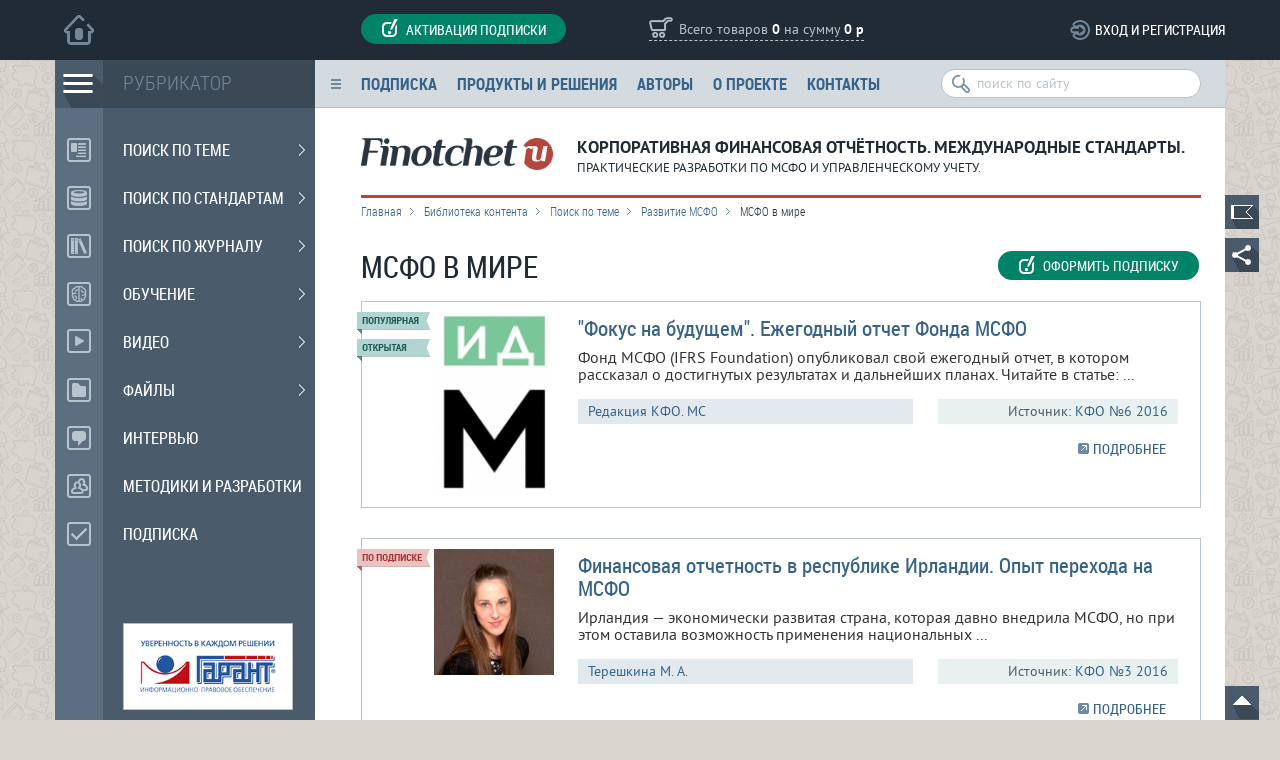

--- FILE ---
content_type: text/html; charset=utf-8
request_url: http://finotchet.ru/library/3/4/6/
body_size: 105919
content:
<!DOCTYPE html>
<html lang="ru">
<head>
<title>МСФО в мире</title>
<meta charset="utf-8">
<meta http-equiv="X-UA-Compatible" content="IE=edge,chrome=1">
<meta name="viewport" content="width=device-width, initial-scale=1">
<link rel="icon" href="/favicon.ico?3" type="image/x-icon">
<link rel="shortcut icon" href="/favicon.ico?3" type="image/x-icon">
<!--[if lt IE 9]>
	<script src="https://oss.maxcdn.com/html5shiv/3.7.2/html5shiv.min.js"></script>
	<script src="https://oss.maxcdn.com/respond/1.4.2/respond.min.js"></script>
<![endif]-->
<link rel="stylesheet" href="/tpl/templates/css/basestyle.css?61545c10ffe4601f7405ee6fda3a979d11264dc3">
<link rel="stylesheet" href="/tpl/templates/css/fonts.css?61545c10ffe4601f7405ee6fda3a979d11264dc3">
<link rel="stylesheet" href="/tpl/templates/css/style.css?61545c10ffe4601f7405ee6fda3a979d11264dc3">
<link rel="stylesheet" href="/tpl/templates/css/lightgallery.css?61545c10ffe4601f7405ee6fda3a979d11264dc3">
<link rel="stylesheet" href="/tpl/templates/css/jquery-ui-1.9.0.custom.css?61545c10ffe4601f7405ee6fda3a979d11264dc3">
<script type="text/javascript" src="/tpl/templates/js/jquery.js?61545c10ffe4601f7405ee6fda3a979d11264dc3"></script>
<script type="text/javascript" src="/tpl/templates/js/nicescroll.js?61545c10ffe4601f7405ee6fda3a979d11264dc3"></script>
<script type="text/javascript" src="/tpl/templates/js/hcsticky.js?61545c10ffe4601f7405ee6fda3a979d11264dc3"></script>
<script type="text/javascript" src="/tpl/templates/js/jcarousellite.js?61545c10ffe4601f7405ee6fda3a979d11264dc3"></script>
<script type="text/javascript" src="/tpl/templates/js/mousewheel.js?61545c10ffe4601f7405ee6fda3a979d11264dc3"></script>
<script type="text/javascript" src="/tpl/templates/js/jquery-ui-1.9.2.custom.min.js?61545c10ffe4601f7405ee6fda3a979d11264dc3"></script>
<script type="text/javascript" src="/tpl/templates/js/function_total.js?61545c10ffe4601f7405ee6fda3a979d11264dc3"></script>
<script type="text/javascript" src="/tpl/templates/js/lightgallery-all.min.js?61545c10ffe4601f7405ee6fda3a979d11264dc3"></script>
<script type="text/javascript" src="/tpl/templates/js/jquery.treeview.js?61545c10ffe4601f7405ee6fda3a979d11264dc3"></script>
</head>
<body class="body">
<header>
<div class="header-plate">
<div class="header-content clearfix">
	<a href="/" class="link-home"></a>
	<div class="header-bar">
		<div class="col-span-4">
			<a href="#" rel="w-auth" class="t-auth hdr-action button"><i></i>Активация подписки</a>
		</div>
		<div class="col-span-dlv"></div>
		<div class="col-span-5">
			<a href="/basket/" class="hdr-cart">Всего товаров <strong><span id="head_tov_count">0</span></strong> на сумму <strong><span id="head_tov_price">0 р</span></strong></a>
    	</div>
		<div class="col-span-dlv"></div>
		<div class="col-span-3">
			<a href="javascript:void(0)" class="hdr-enter" id="b-auth" rel="w-auth">Вход и регистрация</a>
		</div>
	</div>
</div>
</div>
</header>
<!-- wrapper -->
<div class="wrapper clearfix">
<nav>
<div class="topmenu-plate">
	<div class="topmenu-bar clearfix">
		<ul>
    <li><a href="/subscription/">Подписка</a></li>
<li><a href="/products/leaflet/">Продукты и решения</a></li>
<li><a href="/authors/">Авторы</a></li>
<li><a href="/about/">О проекте</a></li>
<li><a href="/contacts/">Контакты</a></li>
		</ul>
		<form name="fm-search" id="fm-search" method="post" action="/search/">
			<input type="search" name="fld-search" id="fld-search" placeholder="поиск по сайту">
		</form>
	</div>
</div>
</nav>
<aside>
<div class="leftmewnu-plate clearfix">
	<div class="leftmenu-block-main">
        <div class="lm-btn"></div>
		<div class="lm-block-main">
			<div class="lm-main-hdr">РУБРИКАТОР</div>
			<div class="lm-main-item lm-main-2" id="lm-main-3" rel="lm-one-3" title="Поиск по теме">Поиск по теме<span class="noded"></span>
            </div>
			<div class="lm-main-item lm-main-6" id="lm-main-280" rel="lm-one-280" title="Поиск по стандартам">Поиск по стандартам<span class="noded"></span>
            </div>
			<div class="lm-main-item lm-main-11" id="lm-main-94" rel="lm-one-94" title="Поиск по журналу">Поиск по журналу<span class="noded"></span>
            </div>
			<div class="lm-main-item lm-main-12" id="lm-main-160" rel="lm-one-160" title="Обучение">Обучение<span class="noded"></span>
            </div>
			<div class="lm-main-item lm-main-3" id="lm-main-9" rel="lm-one-9" title="Видео">Видео<span class="noded"></span>
            </div>
			<div class="lm-main-item lm-main-4" id="lm-main-10" rel="lm-one-10" title="Файлы">Файлы<span class="noded"></span>
            </div>
			<div class="lm-main-item " id="lm-main-8" rel="lm-one-8" title="Интервью" link="/library/8/">Интервью
            </div>
			<div class="lm-main-item lm-main-5" id="lm-main-13" rel="lm-one-13" title="Методики и разработки" link="/library/13/">Методики и разработки
            </div>
			<div class="lm-main-item lm-main-14" id="lm-main-13" rel="lm-one-13" title="Подписка" link="/subscription/">Подписка</div>
			<div style="padding: 65px 68px 0px 68px;"><a href="https://garant.ru" target="_blank"><img src="/upload/image/garant-side-banner.jpg" width="170" alt="Гарант" title="Гарант"></a></div>
		</div>
	</div>
	<div class="leftmenu-block-one">
	<div class="lm-sticky" id="lm-sticky1">
		<div class="lm-block-one" id="lm-one-3">
			<div class="lm-one-hdr">ПОИСК ПО ТЕМЕ</div>
			<div class="lm-one-item" id="lm-one-3-137" rel="lm-two-3-137">Консолидация<i>88</i>
                    <span class="noded"></span>
                    </div>
			<div class="lm-one-item" id="lm-one-3-148" rel="lm-two-3-148">Оценка<i>58</i>
                    <span class="noded"></span>
                    </div>
			<div class="lm-one-item" id="lm-one-3-112" rel="lm-two-3-112" link="/library/3/112/">Трансформация<i>52</i>
                    </div>
			<div class="lm-one-item" id="lm-one-3-111" rel="lm-two-3-111" link="/library/3/111/">Автоматизация<i>36</i>
                    </div>
			<div class="lm-one-item" id="lm-one-3-109" rel="lm-two-3-109" link="/library/3/109/">Анализ<i>26</i>
                    </div>
			<div class="lm-one-item" id="lm-one-3-110" rel="lm-two-3-110" link="/library/3/110/">Аудит<i>29</i>
                    </div>
			<div class="lm-one-item" id="lm-one-3-16" rel="lm-two-3-16">Ошибки и искажения в отчетности<i>17</i>
                    <span class="noded"></span>
                    </div>
			<div class="lm-one-item" id="lm-one-3-309" rel="lm-two-3-309" link="/library/3/309/">Техника работы с отчетностью<i>1</i>
                    </div>
			<div class="lm-one-item" id="lm-one-3-105" rel="lm-two-3-105">Организационные аспекты<i>121</i>
                    <span class="noded"></span>
                    </div>
			<div class="lm-one-item" id="lm-one-3-117" rel="lm-two-3-117">Концептуальные основы<i>39</i>
                    <span class="noded"></span>
                    </div>
			<div class="lm-one-item" id="lm-one-3-152" rel="lm-two-3-152">Отрасли<i>80</i>
                    <span class="noded"></span>
                    </div>
			<div class="lm-one-item" id="lm-one-3-4" rel="lm-two-3-4">Развитие МСФО<i>113</i>
                    <span class="noded"></span>
                    </div>
			<div class="lm-one-item" id="lm-one-3-254" rel="lm-two-3-254">Новое в МСФО<i>188</i>
                    <span class="noded"></span>
                    </div>
			<div class="lm-one-item" id="lm-one-3-140" rel="lm-two-3-140">Раскрытие информации<i>93</i>
                    <span class="noded"></span>
                    </div>
			<div class="lm-one-item" id="lm-one-3-123" rel="lm-two-3-123">Применение стандартов<i>300</i>
                    <span class="noded"></span>
                    </div>
			<div class="lm-one-item" id="lm-one-3-415" rel="lm-two-3-415" link="/library/3/415/">Управление ESG-рисками <i>1</i>
                    </div>
			<div class="lm-one-item" id="lm-one-3-311" rel="lm-two-3-311" link="/library/3/311/">Точка зрения<i>13</i>
                    </div>
			<div class="lm-one-item" id="lm-one-3-409" rel="lm-two-3-409" link="/library/3/409/">МСФО и налогообложение<i>11</i>
                    </div>
		</div>
		<div class="lm-block-one" id="lm-one-280">
			<div class="lm-one-hdr">ПОИСК ПО СТАНДАРТАМ</div>
			<div class="lm-one-item" id="lm-one-280-281" rel="lm-two-280-281">МСФО (IAS)<i>493</i>
                    <span class="noded"></span>
                    </div>
			<div class="lm-one-item" id="lm-one-280-282" rel="lm-two-280-282">МСФО (IFRS)<i>308</i>
                    <span class="noded"></span>
                    </div>
			<div class="lm-one-item" id="lm-one-280-283" rel="lm-two-280-283">Интерпретации (КИМФО, ПКИ)  	<i>75</i>
                    <span class="noded"></span>
                    </div>
			<div class="lm-one-item" id="lm-one-280-285" rel="lm-two-280-285" link="/library/280/285/">МСФО для МСП (IFRS for SME)<i>10</i>
                    </div>
			<div class="lm-one-item" id="lm-one-280-286" rel="lm-two-280-286" link="/library/280/286/">Концепция МСФО (Framework)<i>22</i>
                    </div>
			<div class="lm-one-item" id="lm-one-280-287" rel="lm-two-280-287" link="/library/280/287/">208-ФЗ "О консолидированной отчетности"<i>34</i>
                    </div>
		</div>
		<div class="lm-block-one" id="lm-one-94">
			<div class="lm-one-hdr">ПОИСК ПО ЖУРНАЛУ</div>
			<div class="lm-one-item" id="lm-one-94-434" rel="lm-two-94-434">КФО. МС 2026<i>2</i>
                    <span class="noded"></span>
                    </div>
			<div class="lm-one-item" id="lm-one-94-417" rel="lm-two-94-417">КФО. МС 2025<i>47</i>
                    <span class="noded"></span>
                    </div>
			<div class="lm-one-item" id="lm-one-94-401" rel="lm-two-94-401">КФО. МС 2024<i>40</i>
                    <span class="noded"></span>
                    </div>
			<div class="lm-one-item" id="lm-one-94-388" rel="lm-two-94-388">КФО. МС 2023<i>51</i>
                    <span class="noded"></span>
                    </div>
			<div class="lm-one-item" id="lm-one-94-379" rel="lm-two-94-379">КФО. МС 2022<i>56</i>
                    <span class="noded"></span>
                    </div>
			<div class="lm-one-item" id="lm-one-94-368" rel="lm-two-94-368">КФО. МС 2021<i>78</i>
                    <span class="noded"></span>
                    </div>
			<div class="lm-one-item" id="lm-one-94-349" rel="lm-two-94-349">КФО. МС 2020<i>85</i>
                    <span class="noded"></span>
                    </div>
			<div class="lm-one-item" id="lm-one-94-331" rel="lm-two-94-331">КФО. МС 2019<i>80</i>
                    <span class="noded"></span>
                    </div>
			<div class="lm-one-item" id="lm-one-94-319" rel="lm-two-94-319">КФО. МС 2018<i>85</i>
                    <span class="noded"></span>
                    </div>
			<div class="lm-one-item" id="lm-one-94-302" rel="lm-two-94-302">2017<i>101</i>
                    <span class="noded"></span>
                    </div>
			<div class="lm-one-item" id="lm-one-94-96" rel="lm-two-94-96">2016<i>108</i>
                    <span class="noded"></span>
                    </div>
			<div class="lm-one-item" id="lm-one-94-97" rel="lm-two-94-97">2015<i>101</i>
                    <span class="noded"></span>
                    </div>
			<div class="lm-one-item" id="lm-one-94-185" rel="lm-two-94-185">2014<i>92</i>
                    <span class="noded"></span>
                    </div>
			<div class="lm-one-item" id="lm-one-94-196" rel="lm-two-94-196">2013 	<i>99</i>
                    <span class="noded"></span>
                    </div>
			<div class="lm-one-item" id="lm-one-94-207" rel="lm-two-94-207">2012<i>97</i>
                    <span class="noded"></span>
                    </div>
			<div class="lm-one-item" id="lm-one-94-218" rel="lm-two-94-218">2011<i>102</i>
                    <span class="noded"></span>
                    </div>
			<div class="lm-one-item" id="lm-one-94-230" rel="lm-two-94-230">2010<i>89</i>
                    <span class="noded"></span>
                    </div>
			<div class="lm-one-item" id="lm-one-94-241" rel="lm-two-94-241">2009<i>100</i>
                    <span class="noded"></span>
                    </div>
		</div>
		<div class="lm-block-one" id="lm-one-160">
			<div class="lm-one-hdr">ОБУЧЕНИЕ</div>
			<div class="lm-one-item" id="lm-one-160-12" rel="lm-two-160-12">Нормативная база<i>71</i>
                    <span class="noded"></span>
                    </div>
			<div class="lm-one-item" id="lm-one-160-161" rel="lm-two-160-161" link="/library/160/161/">МСФО в схемах и таблицах<i>15</i>
                    </div>
			<div class="lm-one-item" id="lm-one-160-162" rel="lm-two-160-162" link="/library/160/162/">Тесты и кроссворды<i>24</i>
                    </div>
			<div class="lm-one-item" id="lm-one-160-163" rel="lm-two-160-163" link="/library/160/uchebnye-materialy-tacis/">Учебные материалы TACIS<i>24</i>
                    </div>
			<div class="lm-one-item" id="lm-one-160-169" rel="lm-two-160-169" link="/library/160/169/">Рынок труда специалистов по МСФО<i>8</i>
                    </div>
			<div class="lm-one-item" id="lm-one-160-164" rel="lm-two-160-164" link="/library/160/164/">Подготовка к экзамену Дипифр<i>17</i>
                    </div>
		</div>
		<div class="lm-block-one" id="lm-one-9">
			<div class="lm-one-hdr">ВИДЕО</div>
			<div class="lm-one-item" id="lm-one-9-362" rel="lm-two-9-362" link="/library/9/362/">Конференция «Промежуточная и годовая отчетность кредитных организаций в условиях пандемии»<i>13</i>
                    </div>
			<div class="lm-one-item" id="lm-one-9-342" rel="lm-two-9-342">Цикл конференций «МСФО и управленческий учет»<i>216</i>
                    <span class="noded"></span>
                    </div>
			<div class="lm-one-item" id="lm-one-9-341" rel="lm-two-9-341">Цикл конференций «Налоговая практика»<i>91</i>
                    <span class="noded"></span>
                    </div>
			<div class="lm-one-item" id="lm-one-9-168" rel="lm-two-9-168" link="/library/9/168/">Круглый стол «Чего ждут инвесторы от отчетности по МСФО»<i>7</i>
                    </div>
			<div class="lm-one-item" id="lm-one-9-295" rel="lm-two-9-295" link="/library/9/295/">Вебинары<i>5</i>
                    </div>
		</div>
		<div class="lm-block-one" id="lm-one-10">
			<div class="lm-one-hdr">ФАЙЛЫ</div>
			<div class="lm-one-item" id="lm-one-10-180" rel="lm-two-10-180" link="/library/10/chek-listy-/">Чек-листы<i>1</i>
                    </div>
			<div class="lm-one-item" id="lm-one-10-170" rel="lm-two-10-170" link="/library/10/skhemy-i-tablitsy-/">Схемы и таблицы<i>0</i>
                    </div>
			<div class="lm-one-item" id="lm-one-10-171" rel="lm-two-10-171" link="/library/10/171/">Презентации к докладам<i>0</i>
                    </div>
			<div class="lm-one-item" id="lm-one-10-172" rel="lm-two-10-172" link="/library/10/finansovye-koeffitsienty-/">Финансовые коэффициенты<i>0</i>
                    </div>
		</div>
	</div>
	</div>
	<div class="leftmenu-block-two">
	<div class="lm-sticky" id="lm-sticky2">
		<div class="lm-block-two" id="lm-two-3-137">
			<div class="lm-two-hdr">Консолидация</div>
			<div class="lm-two-item" link="/library/3/137/262/">Дочерние компании (контроль)<i>28</i></div>
			<div class="lm-two-item" link="/library/3/137/assotsiirovannye-kompanii-sushchestvennoe-vliyanie/">Ассоциированные компании (существенное влияние)<i>8</i></div>
			<div class="lm-two-item" link="/library/3/137/264/">Совместная деятельность<i>5</i></div>
			<div class="lm-two-item" link="/library/3/137/obedinenie-biznesa/">Объединение бизнеса<i>15</i></div>
			<div class="lm-two-item" link="/library/3/137/276/">Внутригрупповые операции (ВГО)<i>2</i></div>
			<div class="lm-two-item" link="/library/3/137/obshchie-voprosy-konsolidatsii/">Общие вопросы консолидации<i>25</i></div>
			<div class="lm-two-item" link="/library/3/137/273/">Комбинированная отчетность<i>2</i></div>
		</div>
		<div class="lm-block-two" id="lm-two-3-148">
			<div class="lm-two-hdr">Оценка</div>
			<div class="lm-two-item" link="/library/3/148/spravedlivaya-stoimost/">Справедливая стоимость<i>21</i></div>
			<div class="lm-two-item" link="/library/3/148/diskontirovanie-/">Дисконтирование<i>9</i></div>
			<div class="lm-two-item" link="/library/3/148/obestsenenie-aktivov-/">Обесценение активов<i>25</i></div>
			<div class="lm-two-item" link="/library/3/148/aktuarnaya-otsenka/">Актуарная оценка<i>1</i></div>
			<div class="lm-two-item" link="/library/3/148/likvidatsionnaya-stoimost/">Ликвидационная стоимость<i>1</i></div>
		</div>
		<div class="lm-block-two" id="lm-two-3-16">
			<div class="lm-two-hdr">Ошибки и искажения в отчетности</div>
			<div class="lm-two-item" link="/library/3/16/269/">Ошибки в отчетности<i>9</i></div>
			<div class="lm-two-item" link="/library/3/16/115/">Фальсификация отчетности<i>8</i></div>
		</div>
		<div class="lm-block-two" id="lm-two-3-105">
			<div class="lm-two-hdr">Организационные аспекты</div>
			<div class="lm-two-item" link="/library/3/105/organizatsiya-ucheta-po-msfo-v-kompanii-/">Организация учета по МСФО в компании<i>20</i></div>
			<div class="lm-two-item" link="/library/3/105/121/">План счетов и учетная политика<i>14</i></div>
			<div class="lm-two-item" link="/library/3/105/msfo-i-upravlencheskiy-uchet-/">МСФО и управленческий учет<i>24</i></div>
			<div class="lm-two-item" link="/library/3/105/byudzhetirovanie-po-msfo-/">Бюджетирование по МСФО<i>4</i></div>
			<div class="lm-two-item" link="/library/3/105/povyshenie-effektivnosti-finansovoy-sluzhby/">Повышение эффективности финансовой службы<i>9</i></div>
			<div class="lm-two-item" link="/library/3/105/otchetnost-v-usloviyakh-finansovogo-krizisa-/">Отчетность в условиях финансового кризиса<i>16</i></div>
			<div class="lm-two-item" link="/library/3/105/primenenie-msfo-vpervye-/">Применение МСФО впервые<i>4</i></div>
			<div class="lm-two-item" link="/library/3/105/reorganizatsiya-i-restrukturizatsiya-biznesa-/">Реорганизация и реструктуризация бизнеса<i>3</i></div>
			<div class="lm-two-item" link="/library/3/105/bystroe-zakrytie/">Быстрое закрытие<i>4</i></div>
			<div class="lm-two-item" link="/library/3/105/275/">Работа с инвесторами<i>18</i></div>
			<div class="lm-two-item" link="/library/3/105/421/">Комплаенс<i>1</i></div>
			<div class="lm-two-item" link="/library/3/105/upravleniye-zatratami-/">Управление затратами<i>1</i></div>
		</div>
		<div class="lm-block-two" id="lm-two-3-117">
			<div class="lm-two-hdr">Концептуальные основы</div>
			<div class="lm-two-item" link="/library/3/117/kontseptsiya-msfo-/">Концепция МСФО<i>12</i></div>
			<div class="lm-two-item" link="/library/3/117/professionalnoe-suzhdenie-/">Профессиональное суждение<i>4</i></div>
			<div class="lm-two-item" link="/library/3/117/nepreryvnost-deyatelnosti-/">Непрерывность деятельности<i>5</i></div>
			<div class="lm-two-item" link="/library/3/117/formy-finansovoy-otchetnosti-/">Формы финансовой отчетности<i>18</i></div>
		</div>
		<div class="lm-block-two" id="lm-two-3-152">
			<div class="lm-two-hdr">Отрасли</div>
			<div class="lm-two-item" link="/library/3/152/m/">Нефтегазовые компании. Добывающая отрасль<i>19</i></div>
			<div class="lm-two-item" link="/library/3/152/kreditnye-organizatsii/">Кредитные организации<i>19</i></div>
			<div class="lm-two-item" link="/library/3/152/154/">Страховые компании<i>17</i></div>
			<div class="lm-two-item" link="/library/3/152/selskoe-khozyaystvo/">Сельское хозяйство<i>13</i></div>
			<div class="lm-two-item" link="/library/3/152/274/">Прочие компании<i>12</i></div>
		</div>
		<div class="lm-block-two" id="lm-two-3-4">
			<div class="lm-two-hdr">Развитие МСФО</div>
			<div class="lm-two-item" link="/library/3/4/5/">МСФО в России<i>34</i></div>
			<div class="lm-two-item" link="/library/3/4/6/">МСФО в мире<i>25</i></div>
			<div class="lm-two-item" link="/library/3/4/integrirovannaya-otchetnost-/">Интегрированная отчетность<i>10</i></div>
			<div class="lm-two-item" link="/library/3/4/korporativnaya-otchetnost/">Корпоративная отчетность<i>13</i></div>
			<div class="lm-two-item" link="/library/3/4/taksonomiya-msfo-xbrl/">Таксономия МСФО. XBRL<i>5</i></div>
			<div class="lm-two-item" link="/library/3/4/obzory-i-issledovaniya/">Обзоры и исследования<i>16</i></div>
			<div class="lm-two-item" link="/library/3/4/msfo-dlya-malykh-i-srednikh-predpriyatiy-msp/">МСФО для малых и средних предприятий (МСП)<i>8</i></div>
			<div class="lm-two-item" link="/library/3/4/414/">МСФО в контексте концепции ERM<i>2</i></div>
		</div>
		<div class="lm-block-two" id="lm-two-3-254">
			<div class="lm-two-hdr">Новое в МСФО</div>
			<div class="lm-two-item" link="/library/3/254/7/">Международные новости<i>110</i></div>
			<div class="lm-two-item" link="/library/3/254/288/">Новые стандарты<i>73</i></div>
		</div>
		<div class="lm-block-two" id="lm-two-3-140">
			<div class="lm-two-hdr">Раскрытие информации</div>
			<div class="lm-two-item" link="/library/3/140/finansovye-riski-/">Финансовые риски<i>15</i></div>
			<div class="lm-two-item" link="/library/3/140/operatsionnye-segmenty/">Операционные сегменты<i>13</i></div>
			<div class="lm-two-item" link="/library/3/140/svyazannye-storony-/">Связанные стороны<i>5</i></div>
			<div class="lm-two-item" link="/library/3/140/268/">Прекращаемая деятельность<i>10</i></div>
			<div class="lm-two-item" link="/library/3/140/pribyl-na-aktsiyu-/">Прибыль на акцию<i>4</i></div>
			<div class="lm-two-item" link="/library/3/140/sobytiya-posle-otchetnoy-daty-/">События после отчетной даты<i>2</i></div>
			<div class="lm-two-item" link="/library/3/140/promezhutochnaya-otchetnost/">Промежуточная отчетность<i>6</i></div>
			<div class="lm-two-item" link="/library/3/140/pervoe-primenenie-msfo-/">Первое применение МСФО<i>4</i></div>
			<div class="lm-two-item" link="/library/3/140/prochie-raskrytiya/">Прочие раскрытия<i>17</i></div>
		</div>
		<div class="lm-block-two" id="lm-two-3-123">
			<div class="lm-two-hdr">Применение стандартов</div>
			<div class="lm-two-item" link="/library/3/123/osnovnye-sredstva/">Основные средства<i>23</i></div>
			<div class="lm-two-item" link="/library/3/123/arenda-lizing/">Аренда. Лизинг<i>19</i></div>
			<div class="lm-two-item" link="/library/3/123/investitsionnaya-nedvizhimost-/">Инвестиционная недвижимость<i>11</i></div>
			<div class="lm-two-item" link="/library/3/123/nematerialnye-aktivy-/">Нематериальные активы<i>23</i></div>
			<div class="lm-two-item" link="/library/3/123/zapasy/">Запасы<i>14</i></div>
			<div class="lm-two-item" link="/library/3/123/zatraty-po-zaymam/">Затраты по займам<i>8</i></div>
			<div class="lm-two-item" link="/library/3/123/neoborotnye-aktivy-dlya-prodazhi/">Необоротные активы для продажи<i>5</i></div>
			<div class="lm-two-item" link="/library/3/123/finansovye-instrumenty-kapital-/">Финансовые инструменты. Капитал<i>83</i></div>
			<div class="lm-two-item" link="/library/3/123/128/">Выручка<i>28</i></div>
			<div class="lm-two-item" link="/library/3/123/290/">Договоры подряда<i>8</i></div>
			<div class="lm-two-item" link="/library/3/123/rezervy-uslovnye-obyazatelstva-i-aktivy-/">Резервы. Условные обязательства и активы<i>17</i></div>
			<div class="lm-two-item" link="/library/3/123/voznagrazhdeniya-rabotnikam-/">Вознаграждения работникам<i>8</i></div>
			<div class="lm-two-item" link="/library/3/123/kursovye-raznitsy-inflyatsiya-/">Курсовые разницы. Инфляция.<i>17</i></div>
			<div class="lm-two-item" link="/library/3/123/nalogi-na-pribyl-otlozhennye-nalogi-/">Налоги на прибыль. Отложенные налоги.<i>19</i></div>
			<div class="lm-two-item" link="/library/3/123/otchet-o-dvizhenii-denezhnykh-sredstv-/">Отчет о движении денежных средств<i>10</i></div>
			<div class="lm-two-item" link="/library/3/123/tsifrovyye-aktivy-kriptovalyuty-blokcheyn/">Цифровые активы. Криптовалюты. Блокчейн<i>2</i></div>
		</div>
		<div class="lm-block-two" id="lm-two-280-281">
			<div class="lm-two-hdr">МСФО (IAS)</div>
			<div class="lm-two-item" link="/library/280/281/22/">МСФО 1 (IAS 1)<i>36</i></div>
			<div class="lm-two-item" link="/library/280/281/29/">МСФО 2 (IAS 2)<i>17</i></div>
			<div class="lm-two-item" link="/library/280/281/47/">МСФО 7 (IAS 7)<i>13</i></div>
			<div class="lm-two-item" link="/library/280/281/48/">МСФО 8 (IAS 8)<i>16</i></div>
			<div class="lm-two-item" link="/library/280/281/23/">МСФО 10 (IAS 10)<i>5</i></div>
			<div class="lm-two-item" link="/library/280/281/181/">МСФО 11 (IAS 11)<i>9</i></div>
			<div class="lm-two-item" link="/library/280/281/25/">МСФО 12 (IAS 12)<i>21</i></div>
			<div class="lm-two-item" link="/library/280/281/24/">МСФО 16 (IAS 16)<i>29</i></div>
			<div class="lm-two-item" link="/library/280/281/26/">МСФО 17 (IAS 17)<i>17</i></div>
			<div class="lm-two-item" link="/library/280/281/27/">МСФО 18 (IAS 18)<i>17</i></div>
			<div class="lm-two-item" link="/library/280/281/28/">МСФО 19 (IAS 19)<i>10</i></div>
			<div class="lm-two-item" link="/library/280/281/30/">МСФО 20 (IAS 20)<i>2</i></div>
			<div class="lm-two-item" link="/library/280/281/31/">МСФО 21 (IAS 21)<i>14</i></div>
			<div class="lm-two-item" link="/library/280/281/93/">МСФО 23 (IAS 23)<i>10</i></div>
			<div class="lm-two-item" link="/library/280/281/32/">МСФО 24 (IAS 24)<i>7</i></div>
			<div class="lm-two-item" link="/library/280/281/33/">МСФО 26 (IAS 26)<i>1</i></div>
			<div class="lm-two-item" link="/library/280/281/34/">МСФО 27 (IAS 27)<i>17</i></div>
			<div class="lm-two-item" link="/library/280/281/35/">МСФО 28 (IAS 28)<i>14</i></div>
			<div class="lm-two-item" link="/library/280/281/36/">МСФО 29 (IAS 29)<i>6</i></div>
			<div class="lm-two-item" link="/library/280/281/37/">МСФО 31 (IAS 31)<i>0</i></div>
			<div class="lm-two-item" link="/library/280/281/38/">МСФО 32 (IAS 32)<i>44</i></div>
			<div class="lm-two-item" link="/library/280/281/39/">МСФО 33 (IAS 33)<i>3</i></div>
			<div class="lm-two-item" link="/library/280/281/40/">МСФО 34 (IAS 34)<i>9</i></div>
			<div class="lm-two-item" link="/library/280/281/41/">МСФО 36 (IAS 36)<i>27</i></div>
			<div class="lm-two-item" link="/library/280/281/42/">МСФО 37 (IAS 37)<i>22</i></div>
			<div class="lm-two-item" link="/library/280/281/43/">МСФО 38 (IAS 38)<i>32</i></div>
			<div class="lm-two-item" link="/library/280/281/44/">МСФО 39 (IAS 39)<i>66</i></div>
			<div class="lm-two-item" link="/library/280/281/45/">МСФО 40 (IAS 40)<i>14</i></div>
			<div class="lm-two-item" link="/library/280/281/46/">МСФО 41 (IAS 41)<i>15</i></div>
		</div>
		<div class="lm-block-two" id="lm-two-280-282">
			<div class="lm-two-hdr">МСФО (IFRS)</div>
			<div class="lm-two-item" link="/library/280/282/49/">МСФО 1 (IFRS 1)<i>7</i></div>
			<div class="lm-two-item" link="/library/280/282/50/">МСФО 2 (IFRS 2)<i>3</i></div>
			<div class="lm-two-item" link="/library/280/282/51/">МСФО 3 (IFRS 3)<i>34</i></div>
			<div class="lm-two-item" link="/library/280/282/52/">МСФО 4 (IFRS 4)<i>15</i></div>
			<div class="lm-two-item" link="/library/280/282/53/">МСФО 5 (IFRS 5)<i>15</i></div>
			<div class="lm-two-item" link="/library/280/282/54/">МСФО 6 (IFRS 6)<i>14</i></div>
			<div class="lm-two-item" link="/library/280/282/55/">МСФО 7 (IFRS 7)<i>20</i></div>
			<div class="lm-two-item" link="/library/280/282/56/">МСФО 8 (IFRS 8)<i>14</i></div>
			<div class="lm-two-item" link="/library/280/282/57/">МСФО 9 (IFRS 9)<i>44</i></div>
			<div class="lm-two-item" link="/library/280/282/58/">МСФО 10 (IFRS 10)<i>37</i></div>
			<div class="lm-two-item" link="/library/280/282/59/">МСФО 11 (IFRS 11)<i>15</i></div>
			<div class="lm-two-item" link="/library/280/282/60/">МСФО 12 (IFRS 12)<i>12</i></div>
			<div class="lm-two-item" link="/library/280/282/61/">МСФО 13 (IFRS 13)<i>23</i></div>
			<div class="lm-two-item" link="/library/280/282/62/">МСФО 14 (IFRS 14)<i>4</i></div>
			<div class="lm-two-item" link="/library/280/282/63/">МСФО 15 (IFRS 15)<i>23</i></div>
			<div class="lm-two-item" link="/library/280/282/284/">МСФО 16 (IFRS 16)<i>11</i></div>
			<div class="lm-two-item" link="/library/280/282/313/">МСФО 17 (IFRS 17)<i>2</i></div>
			<div class="lm-two-item" link="/library/280/282/410/">МСФО 18 (IFRS 18)<i>3</i></div>
			<div class="lm-two-item" link="/library/280/282/426/">МСФО 19 (IFRS 19)<i>1</i></div>
			<div class="lm-two-item" link="/library/280/282/424/">МСФО S1 (IFRS S1) <i>7</i></div>
			<div class="lm-two-item" link="/library/280/282/425/">МСФО S2 (IFRS S2) <i>4</i></div>
		</div>
		<div class="lm-block-two" id="lm-two-280-283">
			<div class="lm-two-hdr">Интерпретации (КИМФО, ПКИ)  	</div>
			<div class="lm-two-item" link="/library/280/283/64/">КИМФО 1 (IFRIC 1)<i>6</i></div>
			<div class="lm-two-item" link="/library/280/283/65/">КИМФО 2 (IFRIC 2)<i>1</i></div>
			<div class="lm-two-item" link="/library/280/283/66/">КИМФО 4 (IFRIC 4)<i>7</i></div>
			<div class="lm-two-item" link="/library/280/283/67/">КИМФО 5 (IFRIC 5)<i>2</i></div>
			<div class="lm-two-item" link="/library/280/283/68/">КИМФО 6 (IFRIC 6)<i>1</i></div>
			<div class="lm-two-item" link="/library/280/283/69/">КИМФО 7 (IFRIC 7)<i>1</i></div>
			<div class="lm-two-item" link="/library/280/283/70/">КИМФО 9 (IFRIC 9)<i>1</i></div>
			<div class="lm-two-item" link="/library/280/283/71/">КИМФО 10 (IFRIC 10)<i>1</i></div>
			<div class="lm-two-item" link="/library/280/283/72/">КИМФО 12 (IFRIC 12)<i>6</i></div>
			<div class="lm-two-item" link="/library/280/283/73/">КИМФО 13 (IFRIC 13)<i>6</i></div>
			<div class="lm-two-item" link="/library/280/283/74/">КИМФО 14 (IFRIC 14)<i>2</i></div>
			<div class="lm-two-item" link="/library/280/283/75/">КИМФО 15 (IFRIC 15)<i>4</i></div>
			<div class="lm-two-item" link="/library/280/283/76/">КИМФО 16 (IFRIC 16)<i>3</i></div>
			<div class="lm-two-item" link="/library/280/283/77/">КИМФО 17 (IFRIC 17)<i>3</i></div>
			<div class="lm-two-item" link="/library/280/283/78/">КИМФО 18 (IFRIC 18)<i>5</i></div>
			<div class="lm-two-item" link="/library/280/283/79/">КИМФО 19 (IFRIC 19)<i>3</i></div>
			<div class="lm-two-item" link="/library/280/283/80/">КИМФО 20 (IFRIC 20)<i>3</i></div>
			<div class="lm-two-item" link="/library/280/283/81/">КИМФО 21 (IFRIC 21)<i>3</i></div>
			<div class="lm-two-item" link="/library/280/283/82/">ПКИ 7 (SIC 7)<i>1</i></div>
			<div class="lm-two-item" link="/library/280/283/83/">ПКИ 10 (SIC 10)<i>1</i></div>
			<div class="lm-two-item" link="/library/280/283/84/">ПКИ 12 (SIC 12)<i>1</i></div>
			<div class="lm-two-item" link="/library/280/283/85/">ПКИ 13 (SIC 13)<i>1</i></div>
			<div class="lm-two-item" link="/library/280/283/86/">ПКИ 15 (SIC 15)<i>2</i></div>
			<div class="lm-two-item" link="/library/280/283/88/">ПКИ 25 (SIC 25)<i>1</i></div>
			<div class="lm-two-item" link="/library/280/283/89/">ПКИ 27 (SIC 27)<i>3</i></div>
			<div class="lm-two-item" link="/library/280/283/90/">ПКИ 29 (SIC 29)<i>2</i></div>
			<div class="lm-two-item" link="/library/280/283/91/">ПКИ 31 (SIC 31)<i>3</i></div>
			<div class="lm-two-item" link="/library/280/283/92/">ПКИ 32 (SIC 32)<i>2</i></div>
		</div>
		<div class="lm-block-two" id="lm-two-94-434">
			<div class="lm-two-hdr">КФО. МС 2026</div>
			<div class="lm-two-item" link="/library/94/434/435/">№1<i>2</i></div>
		</div>
		<div class="lm-block-two" id="lm-two-94-417">
			<div class="lm-two-hdr">КФО. МС 2025</div>
			<div class="lm-two-item" link="/library/94/417/418/">№ 1<i>4</i></div>
			<div class="lm-two-item" link="/library/94/417/419/">№ 2<i>6</i></div>
			<div class="lm-two-item" link="/library/94/417/420/">№ 3<i>6</i></div>
			<div class="lm-two-item" link="/library/94/417/422/">№ 4<i>4</i></div>
			<div class="lm-two-item" link="/library/94/417/423/">№ 5<i>9</i></div>
			<div class="lm-two-item" link="/library/94/417/427/">№ 6<i>4</i></div>
			<div class="lm-two-item" link="/library/94/417/428/">№ 7<i>3</i></div>
			<div class="lm-two-item" link="/library/94/417/429/">№ 8<i>3</i></div>
			<div class="lm-two-item" link="/library/94/417/432/">№ 9<i>3</i></div>
			<div class="lm-two-item" link="/library/94/417/433/">№ 10<i>5</i></div>
		</div>
		<div class="lm-block-two" id="lm-two-94-401">
			<div class="lm-two-hdr">КФО. МС 2024</div>
			<div class="lm-two-item" link="/library/94/401/405/">№ 1<i>4</i></div>
			<div class="lm-two-item" link="/library/94/401/402/">№ 2<i>4</i></div>
			<div class="lm-two-item" link="/library/94/401/403/">№ 3<i>4</i></div>
			<div class="lm-two-item" link="/library/94/401/406/">№ 4<i>3</i></div>
			<div class="lm-two-item" link="/library/94/401/407/">№ 5<i>4</i></div>
			<div class="lm-two-item" link="/library/94/401/408/">№ 6<i>4</i></div>
			<div class="lm-two-item" link="/library/94/401/411/">№ 7<i>5</i></div>
			<div class="lm-two-item" link="/library/94/401/412/">№ 8<i>4</i></div>
			<div class="lm-two-item" link="/library/94/401/413/">№ 9<i>3</i></div>
			<div class="lm-two-item" link="/library/94/401/416/">№ 10<i>5</i></div>
		</div>
		<div class="lm-block-two" id="lm-two-94-388">
			<div class="lm-two-hdr">КФО. МС 2023</div>
			<div class="lm-two-item" link="/library/94/388/404/">№ 1<i>5</i></div>
			<div class="lm-two-item" link="/library/94/388/391/">№ 2<i>5</i></div>
			<div class="lm-two-item" link="/library/94/388/392/">№ 3<i>5</i></div>
			<div class="lm-two-item" link="/library/94/388/393/">№ 4<i>6</i></div>
			<div class="lm-two-item" link="/library/94/388/394/">№ 5<i>6</i></div>
			<div class="lm-two-item" link="/library/94/388/395/">№ 6<i>4</i></div>
			<div class="lm-two-item" link="/library/94/388/397/">№ 7<i>5</i></div>
			<div class="lm-two-item" link="/library/94/388/398/">№ 8<i>4</i></div>
			<div class="lm-two-item" link="/library/94/388/399/">№ 9<i>5</i></div>
			<div class="lm-two-item" link="/library/94/388/400/">№ 10<i>6</i></div>
		</div>
		<div class="lm-block-two" id="lm-two-94-379">
			<div class="lm-two-hdr">КФО. МС 2022</div>
			<div class="lm-two-item" link="/library/94/379/380/">№1-2<i>7</i></div>
			<div class="lm-two-item" link="/library/94/379/381/">№3<i>5</i></div>
			<div class="lm-two-item" link="/library/94/379/382/">№4<i>7</i></div>
			<div class="lm-two-item" link="/library/94/379/383/">№5<i>6</i></div>
			<div class="lm-two-item" link="/library/94/379/384/">№6<i>8</i></div>
			<div class="lm-two-item" link="/library/94/379/385/">№7<i>6</i></div>
			<div class="lm-two-item" link="/library/94/379/386/">№8<i>4</i></div>
			<div class="lm-two-item" link="/library/94/379/387/">№9<i>13</i></div>
			<div class="lm-two-item" link="/library/94/379/390/">№10<i>0</i></div>
		</div>
		<div class="lm-block-two" id="lm-two-94-368">
			<div class="lm-two-hdr">КФО. МС 2021</div>
			<div class="lm-two-item" link="/library/94/368/369/">№1<i>10</i></div>
			<div class="lm-two-item" link="/library/94/368/370/">№2<i>8</i></div>
			<div class="lm-two-item" link="/library/94/368/371/">№3<i>10</i></div>
			<div class="lm-two-item" link="/library/94/368/372/">№4<i>7</i></div>
			<div class="lm-two-item" link="/library/94/368/373/">№5<i>8</i></div>
			<div class="lm-two-item" link="/library/94/368/374/">№6<i>8</i></div>
			<div class="lm-two-item" link="/library/94/368/375/">№7<i>8</i></div>
			<div class="lm-two-item" link="/library/94/368/376/">№8<i>7</i></div>
			<div class="lm-two-item" link="/library/94/368/377/">№9<i>7</i></div>
			<div class="lm-two-item" link="/library/94/368/378/">№10<i>5</i></div>
		</div>
		<div class="lm-block-two" id="lm-two-94-349">
			<div class="lm-two-hdr">КФО. МС 2020</div>
			<div class="lm-two-item" link="/library/94/349/350/">№1<i>9</i></div>
			<div class="lm-two-item" link="/library/94/349/351/">№2<i>9</i></div>
			<div class="lm-two-item" link="/library/94/349/352/">№3<i>9</i></div>
			<div class="lm-two-item" link="/library/94/349/353/">№4<i>8</i></div>
			<div class="lm-two-item" link="/library/94/349/356/">№5<i>7</i></div>
			<div class="lm-two-item" link="/library/94/349/357/">№6<i>7</i></div>
			<div class="lm-two-item" link="/library/94/349/360/">№7<i>10</i></div>
			<div class="lm-two-item" link="/library/94/349/361/">№8<i>7</i></div>
			<div class="lm-two-item" link="/library/94/349/365/">№9<i>10</i></div>
			<div class="lm-two-item" link="/library/94/349/366/">№10<i>9</i></div>
		</div>
		<div class="lm-block-two" id="lm-two-94-331">
			<div class="lm-two-hdr">КФО. МС 2019</div>
			<div class="lm-two-item" link="/library/94/331/332/">№1<i>7</i></div>
			<div class="lm-two-item" link="/library/94/331/333/">№2<i>6</i></div>
			<div class="lm-two-item" link="/library/94/331/334/">№3<i>9</i></div>
			<div class="lm-two-item" link="/library/94/331/335/">№4<i>10</i></div>
			<div class="lm-two-item" link="/library/94/331/343/">№5<i>8</i></div>
			<div class="lm-two-item" link="/library/94/331/344/">№6<i>8</i></div>
			<div class="lm-two-item" link="/library/94/331/345/">№7<i>6</i></div>
			<div class="lm-two-item" link="/library/94/331/346/">№8<i>7</i></div>
			<div class="lm-two-item" link="/library/94/331/347/">№9<i>10</i></div>
			<div class="lm-two-item" link="/library/94/331/348/">№10<i>9</i></div>
		</div>
		<div class="lm-block-two" id="lm-two-94-319">
			<div class="lm-two-hdr">КФО. МС 2018</div>
			<div class="lm-two-item" link="/library/94/319/320/">№1<i>10</i></div>
			<div class="lm-two-item" link="/library/94/319/321/">№2<i>9</i></div>
			<div class="lm-two-item" link="/library/94/319/322/">№3<i>8</i></div>
			<div class="lm-two-item" link="/library/94/319/324/">№4<i>8</i></div>
			<div class="lm-two-item" link="/library/94/319/325/">№5<i>10</i></div>
			<div class="lm-two-item" link="/library/94/319/326/">№6<i>8</i></div>
			<div class="lm-two-item" link="/library/94/319/327/">№7<i>9</i></div>
			<div class="lm-two-item" link="/library/94/319/328/">№8<i>9</i></div>
			<div class="lm-two-item" link="/library/94/319/329/">№9<i>8</i></div>
			<div class="lm-two-item" link="/library/94/319/330/">№10<i>6</i></div>
		</div>
		<div class="lm-block-two" id="lm-two-94-302">
			<div class="lm-two-hdr">2017</div>
			<div class="lm-two-item" link="/library/94/302/318/">№10<i>9</i></div>
			<div class="lm-two-item" link="/library/94/302/316/">№9<i>9</i></div>
			<div class="lm-two-item" link="/library/94/302/315/">№8<i>9</i></div>
			<div class="lm-two-item" link="/library/94/302/314/">№7<i>9</i></div>
			<div class="lm-two-item" link="/library/94/302/312/">№6<i>10</i></div>
			<div class="lm-two-item" link="/library/94/302/308/">№5<i>9</i></div>
			<div class="lm-two-item" link="/library/94/302/307/">№4<i>11</i></div>
			<div class="lm-two-item" link="/library/94/302/305/">№3<i>11</i></div>
			<div class="lm-two-item" link="/library/94/302/304/">№2<i>13</i></div>
			<div class="lm-two-item" link="/library/94/302/303/">№1<i>11</i></div>
		</div>
		<div class="lm-block-two" id="lm-two-94-96">
			<div class="lm-two-hdr">2016</div>
			<div class="lm-two-item" link="/library/94/96/301/">№10<i>10</i></div>
			<div class="lm-two-item" link="/library/94/96/300/">№9<i>10</i></div>
			<div class="lm-two-item" link="/library/94/96/299/">№8<i>12</i></div>
			<div class="lm-two-item" link="/library/94/96/298/">№7<i>12</i></div>
			<div class="lm-two-item" link="/library/94/96/297/">№6<i>11</i></div>
			<div class="lm-two-item" link="/library/94/96/296/">№5<i>11</i></div>
			<div class="lm-two-item" link="/library/94/96/294/">№4<i>11</i></div>
			<div class="lm-two-item" link="/library/94/96/293/">№3<i>11</i></div>
			<div class="lm-two-item" link="/library/94/96/291/">№2<i>10</i></div>
			<div class="lm-two-item" link="/library/94/96/98/">№1<i>10</i></div>
		</div>
		<div class="lm-block-two" id="lm-two-94-97">
			<div class="lm-two-hdr">2015</div>
			<div class="lm-two-item" link="/library/94/97/99/">№10<i>11</i></div>
			<div class="lm-two-item" link="/library/94/97/100/">№9<i>9</i></div>
			<div class="lm-two-item" link="/library/94/97/101/">№8<i>9</i></div>
			<div class="lm-two-item" link="/library/94/97/173/">№7<i>11</i></div>
			<div class="lm-two-item" link="/library/94/97/174/">№6<i>11</i></div>
			<div class="lm-two-item" link="/library/94/97/175/">№5<i>9</i></div>
			<div class="lm-two-item" link="/library/94/97/176/">№4<i>9</i></div>
			<div class="lm-two-item" link="/library/94/97/177/">№3<i>10</i></div>
			<div class="lm-two-item" link="/library/94/97/178/">№2<i>11</i></div>
			<div class="lm-two-item" link="/library/94/97/179/">№1<i>11</i></div>
		</div>
		<div class="lm-block-two" id="lm-two-94-185">
			<div class="lm-two-hdr">2014</div>
			<div class="lm-two-item" link="/library/94/185/186/">№10<i>10</i></div>
			<div class="lm-two-item" link="/library/94/185/187/">№9<i>10</i></div>
			<div class="lm-two-item" link="/library/94/185/188/">№8<i>11</i></div>
			<div class="lm-two-item" link="/library/94/185/189/">№7	<i>8</i></div>
			<div class="lm-two-item" link="/library/94/185/190/">№6<i>9</i></div>
			<div class="lm-two-item" link="/library/94/185/191/">№5<i>9</i></div>
			<div class="lm-two-item" link="/library/94/185/192/">№4<i>9</i></div>
			<div class="lm-two-item" link="/library/94/185/193/">№3<i>9</i></div>
			<div class="lm-two-item" link="/library/94/185/194/">№2<i>9</i></div>
			<div class="lm-two-item" link="/library/94/185/195/">№1<i>8</i></div>
		</div>
		<div class="lm-block-two" id="lm-two-94-196">
			<div class="lm-two-hdr">2013 	</div>
			<div class="lm-two-item" link="/library/94/196/279/">№12<i>8</i></div>
			<div class="lm-two-item" link="/library/94/196/278/">№11<i>8</i></div>
			<div class="lm-two-item" link="/library/94/196/197/">№10<i>8</i></div>
			<div class="lm-two-item" link="/library/94/196/198/">№9<i>9</i></div>
			<div class="lm-two-item" link="/library/94/196/199/">№8<i>8</i></div>
			<div class="lm-two-item" link="/library/94/196/200/">№7<i>8</i></div>
			<div class="lm-two-item" link="/library/94/196/201/">№6<i>9</i></div>
			<div class="lm-two-item" link="/library/94/196/202/">№5<i>9</i></div>
			<div class="lm-two-item" link="/library/94/196/203/">№4<i>7</i></div>
			<div class="lm-two-item" link="/library/94/196/204/">№3<i>8</i></div>
			<div class="lm-two-item" link="/library/94/196/205/">№2<i>9</i></div>
			<div class="lm-two-item" link="/library/94/196/206/">№1<i>8</i></div>
		</div>
		<div class="lm-block-two" id="lm-two-94-207">
			<div class="lm-two-hdr">2012</div>
			<div class="lm-two-item" link="/library/94/207/208/">№10<i>8</i></div>
			<div class="lm-two-item" link="/library/94/207/209/">№9<i>8</i></div>
			<div class="lm-two-item" link="/library/94/207/210/">№8<i>11</i></div>
			<div class="lm-two-item" link="/library/94/207/211/">№7<i>10</i></div>
			<div class="lm-two-item" link="/library/94/207/212/">№6<i>12</i></div>
			<div class="lm-two-item" link="/library/94/207/213/">№5<i>10</i></div>
			<div class="lm-two-item" link="/library/94/207/214/">№4<i>8</i></div>
			<div class="lm-two-item" link="/library/94/207/215/">№3<i>9</i></div>
			<div class="lm-two-item" link="/library/94/207/216/">№2<i>10</i></div>
			<div class="lm-two-item" link="/library/94/207/217/">№1<i>11</i></div>
		</div>
		<div class="lm-block-two" id="lm-two-94-218">
			<div class="lm-two-hdr">2011</div>
			<div class="lm-two-item" link="/library/94/218/219/">№10<i>11</i></div>
			<div class="lm-two-item" link="/library/94/218/221/">№9<i>9</i></div>
			<div class="lm-two-item" link="/library/94/218/222/">№8<i>11</i></div>
			<div class="lm-two-item" link="/library/94/218/223/">№7<i>11</i></div>
			<div class="lm-two-item" link="/library/94/218/224/">№6<i>12</i></div>
			<div class="lm-two-item" link="/library/94/218/225/">№5<i>9</i></div>
			<div class="lm-two-item" link="/library/94/218/226/">№4<i>9</i></div>
			<div class="lm-two-item" link="/library/94/218/227/">№3<i>11</i></div>
			<div class="lm-two-item" link="/library/94/218/228/">№2<i>9</i></div>
			<div class="lm-two-item" link="/library/94/218/229/">№1<i>10</i></div>
		</div>
		<div class="lm-block-two" id="lm-two-94-230">
			<div class="lm-two-hdr">2010</div>
			<div class="lm-two-item" link="/library/94/230/231/">№10<i>8</i></div>
			<div class="lm-two-item" link="/library/94/230/232/">№9<i>8</i></div>
			<div class="lm-two-item" link="/library/94/230/233/">№8<i>8</i></div>
			<div class="lm-two-item" link="/library/94/230/234/">№7<i>8</i></div>
			<div class="lm-two-item" link="/library/94/230/235/">№6<i>10</i></div>
			<div class="lm-two-item" link="/library/94/230/236/">№5<i>9</i></div>
			<div class="lm-two-item" link="/library/94/230/237/">№4<i>8</i></div>
			<div class="lm-two-item" link="/library/94/230/238/">№3<i>10</i></div>
			<div class="lm-two-item" link="/library/94/230/239/">№2<i>10</i></div>
			<div class="lm-two-item" link="/library/94/230/240/">№1<i>10</i></div>
		</div>
		<div class="lm-block-two" id="lm-two-94-241">
			<div class="lm-two-hdr">2009</div>
			<div class="lm-two-item" link="/library/94/241/243/">№9<i>12</i></div>
			<div class="lm-two-item" link="/library/94/241/242/">№10<i>11</i></div>
			<div class="lm-two-item" link="/library/94/241/244/">№8<i>11</i></div>
			<div class="lm-two-item" link="/library/94/241/245/">№7<i>10</i></div>
			<div class="lm-two-item" link="/library/94/241/246/">№6<i>10</i></div>
			<div class="lm-two-item" link="/library/94/241/247/">№5<i>8</i></div>
			<div class="lm-two-item" link="/library/94/241/248/">№4<i>9</i></div>
			<div class="lm-two-item" link="/library/94/241/249/">№3<i>9</i></div>
			<div class="lm-two-item" link="/library/94/241/250/">№2<i>10</i></div>
			<div class="lm-two-item" link="/library/94/241/251/">№1<i>10</i></div>
		</div>
		<div class="lm-block-two" id="lm-two-160-12">
			<div class="lm-two-hdr">Нормативная база</div>
			<div class="lm-two-item" link="/library/160/12/21/">Законы РФ о применении МСФО<i>0</i></div>
			<div class="lm-two-item" link="/library/160/12/17/">Концепция МСФО (Framework)<i>0</i></div>
			<div class="lm-two-item" link="/library/160/12/19/">Стандарты МСФО (IAS)<i>28</i></div>
			<div class="lm-two-item" link="/library/160/12/18/">Стандарты МСФО (IFRS)<i>15</i></div>
			<div class="lm-two-item" link="/library/160/12/20/">Интерпретации (КИМФО, ПКИ)<i>28</i></div>
		</div>
		<div class="lm-block-two" id="lm-two-9-342">
			<div class="lm-two-hdr">Цикл конференций «МСФО и управленческий учет»</div>
			<div class="lm-two-item" link="/library/9/342/367/">Доклады конференции «МСФО и управленческий учет — 2020. Новые решения, закрытие года, подготовка к 2021 году» (Осенняя сессия)<i>22</i></div>
			<div class="lm-two-item" link="/library/9/342/359/">Доклады конференции «МСФО и управленческий учет — 2020. Влияние пандемии COVID-19 на отчетность» (Весенняя сессия)<i>15</i></div>
			<div class="lm-two-item" link="/library/9/342/337/">Доклады конференции «МСФО и управленческий учет — 2019. Новые решения, закрытие года, подготовка к 2020 году» (Осенняя сессия)<i>17</i></div>
			<div class="lm-two-item" link="/library/9/342/336/">Доклады конференции «МСФО и управленческий учет 2018. Форум руководителей подразделений МСФО и корпоративной отчетности»<i>18</i></div>
			<div class="lm-two-item" link="/library/9/342/317/">Конференция «МСФО и управленческий учет 2017. Закрытие года, новые решения, подготовка к 2018 году» (Осенняя сессия)<i>22</i></div>
			<div class="lm-two-item" link="/library/9/342/310/">Конференция «МСФО и управленческий учет 2017. Форум руководителей подразделений МСФО и корпоративной отчетности»<i>19</i></div>
			<div class="lm-two-item" link="/library/9/342/306/">Конференция «МСФО и управленческий учет: Закрытие года, новые стандарты, подготовка к 2017 году»<i>20</i></div>
			<div class="lm-two-item" link="/library/9/342/167/">Конференция «Как извлечь максимум из финансовых показателей»<i>22</i></div>
			<div class="lm-two-item" link="/library/9/342/166/">Конференция «МСФО в условиях кризиса»<i>20</i></div>
			<div class="lm-two-item" link="/library/9/342/363/">Доклады конференции «МСФО и управленческий учет 2019. Форум руководителей подразделений МСФО и корпоративной отчетности (Весенняя сессия)<i>17</i></div>
			<div class="lm-two-item" link="/library/9/342/364/">Доклады конференции «МСФО и управленческий учет 2018. Новые решения, закрытие года, подготовка к 2019 году» (Осенняя сессия)<i>24</i></div>
		</div>
		<div class="lm-block-two" id="lm-two-9-341">
			<div class="lm-two-hdr">Цикл конференций «Налоговая практика»</div>
			<div class="lm-two-item" link="/library/9/341/358/">Международное налогообложение в условиях кризиса. Корпоративная тактика и стратегия решения задач в новых условиях (апрель 2020)<i>21</i></div>
			<div class="lm-two-item" link="/library/9/341/355/">Доклады конференции «Как управляют рисками крупнейшие компании. Налоговая практика — 2019» (Октябрь 2019)<i>15</i></div>
			<div class="lm-two-item" link="/library/9/341/354/">Доклады конференции «Налоговое планирование в международной структуре» (Сентябрь 2019)<i>15</i></div>
			<div class="lm-two-item" link="/library/9/341/340/">Доклады конференции «Налоговая практика 2019. Как управляют рисками крупнейшие компании»<i>14</i></div>
			<div class="lm-two-item" link="/library/9/341/339/">Доклады конференции «Налоговое планирование в международной структуре. Новации и практика 2018-2019»<i>17</i></div>
			<div class="lm-two-item" link="/library/9/341/338/">Доклады конференции «Налоговая практика 2018: как управляют рисками крупнейшие компании»<i>9</i></div>
		</div>
	</div>
	</div>
</div>
</aside>
<section>
<div class="content-plate clearfix">
	<div class="logo-plate clearfix">
		<div class="col-span-3">
			<a href="/"><img src="/tpl/templates/img/logo.png" alt="Finotchet.ru" class="img-logo"></a><br>
		</div>
		<div class="col-span-dlv"></div>
		<div class="col-span-9">
			<p class="l-name">Корпоративная финансовая отчётность. Международные стандарты.</p>
			<p class="l-sub-name">Практические разработки по МСФО и управленческому учету.</p>
		</div>
	</div>
	<div class="bread">
    <a href="/">Главная</a>
<a href="/library/">Библиотека контента</a>
<a href="/library/3/">Поиск по теме</a>
<a href="/library/3/4/">Развитие МСФО</a>
МСФО в мире
	</div>
	<article>
        <div class="hdr-bar">
			<div class="hdr-bar-h"><h1>МСФО в мире</h1></div>
			<div class="hdr-bar-b"><a href="/subscription/" class="b-artcl-subs button"><i></i>Оформить подписку</a></div>
		</div>
		<div class="artcl-list" id="block_article_list">
			<div class="artcl-block clearfix">
				<div class="artcl-labels">
					<div class="lbl-popular" alt="Популярная статья"></div>
                    <div class="lbl-opened" alt="Статья в открытом доступе"></div>
				</div>
				<div class="artcl-block-pic col-span-3">
                    <img src="/upload/finotchet/author/resize/222_120x180_0.jpg" alt="&quot;Фокус на будущем&quot;.  Ежегодный отчет Фонда МСФО">
				</div>
				<div class="artcl-block-txt col-span-9">
					<div class="ab-name">
						<a href="/articles/967/">"Фокус на будущем".  Ежегодный отчет Фонда МСФО</a>
					</div>
					<div class="ab-anounce">
						<p>Фонд МСФО (IFRS Foundation) опубликовал свой ежегодный отчет, в котором рассказал о достигнутых результатах и дальнейших планах. Читайте в статье: ... </p>
					</div>
					<div class="ab-row clearfix">
						<div class="ab-author"><a href="/authors/info/222/">Редакция КФО. МС</a></div>
						<div class="ab-info">Источник: <a href="/journals/85/">КФО №6 2016</a></div>
					</div>
					<div class="ab-row clearfix">
						<div class="ab-link"><a href="/articles/967/">ПОДРОБНЕЕ</a></div>
					</div>
				</div>
			</div>
			<div class="artcl-block clearfix">
				<div class="artcl-labels">
					<div class="lbl-blocked" alt="Статья доступна по подписке"></div>
				</div>
				<div class="artcl-block-pic col-span-3">
                    <img src="/upload/finotchet/author/resize/251_120x180_0.png" alt="Финансовая отчетность в республике Ирландии. Опыт перехода на МСФО">
				</div>
				<div class="artcl-block-txt col-span-9">
					<div class="ab-name">
						<a href="/articles/933/">Финансовая отчетность в республике Ирландии. Опыт перехода на МСФО</a>
					</div>
					<div class="ab-anounce">
						<p>Ирландия &mdash; экономически развитая страна, которая давно внедрила МСФО, но при этом оставила возможность применения национальных ... </p>
					</div>
					<div class="ab-row clearfix">
						<div class="ab-author"><a href="/authors/info/251/">Терешкина М. А.</a></div>
						<div class="ab-info">Источник: <a href="/journals/81/">КФО №3 2016</a></div>
					</div>
					<div class="ab-row clearfix">
						<div class="ab-link"><a href="/articles/933/">ПОДРОБНЕЕ</a></div>
					</div>
				</div>
			</div>
			<div class="artcl-block clearfix">
				<div class="artcl-labels">
                    <div class="lbl-opened" alt="Статья в открытом доступе"></div>
				</div>
				<div class="artcl-block-pic col-span-3">
                    <img src="/upload/finotchet/author/resize/4_120x180_0.jpg" alt="Есть ли будущее у МСФО в США?">
				</div>
				<div class="artcl-block-txt col-span-9">
					<div class="ab-name">
						<a href="/articles/59/">Есть ли будущее у МСФО в США?</a>
					</div>
					<div class="ab-anounce">
						<p>США, крупнейший рынок капитала в мире, по-прежнему скептично смотрят на МСФО и не торопятся с их полным допуском в свою национальную систему ... </p>
					</div>
					<div class="ab-row clearfix">
						<div class="ab-author"><a href="/authors/info/4/">Богопольский А. Б.</a></div>
						<div class="ab-info">Источник: <a href="/journals/9/">КФО №7 2015</a></div>
					</div>
					<div class="ab-row clearfix">
						<div class="ab-link"><a href="/articles/59/">ПОДРОБНЕЕ</a></div>
					</div>
				</div>
			</div>
			<div class="artcl-block clearfix">
				<div class="artcl-labels">
					<div class="lbl-popular" alt="Популярная статья"></div>
					<div class="lbl-blocked" alt="Статья доступна по подписке"></div>
				</div>
				<div class="artcl-block-pic col-span-3">
                    <img src="/upload/finotchet/author/resize/132_120x180_0.jpg" alt="Обзор и оценка мирового опыта применения МСФО">
				</div>
				<div class="artcl-block-txt col-span-9">
					<div class="ab-name">
						<a href="/articles/204/">Обзор и оценка мирового опыта применения МСФО</a>
					</div>
					<div class="ab-anounce">
						<p>Активное внедрение глобальных высококачественных стандартов в мировую практику бухгалтерского учета &mdash; основная цель Фонда МСФО. Для ... </p>
					</div>
					<div class="ab-row clearfix">
						<div class="ab-author"><a href="/authors/info/132/">Бескоровайная С. А.</a></div>
						<div class="ab-info">Источник: <a href="/journals/20/">КФО №10 2014</a></div>
					</div>
					<div class="ab-row clearfix">
						<div class="ab-link"><a href="/articles/204/">ПОДРОБНЕЕ</a></div>
					</div>
				</div>
			</div>
			<div class="artcl-block clearfix">
				<div class="artcl-labels">
					<div class="lbl-blocked" alt="Статья доступна по подписке"></div>
				</div>
				<div class="artcl-block-pic col-span-3">
                    <img src="/upload/finotchet/journal/resize/18_120x180_0.jpg" alt="Пять лет на пути конвергенции: опыт Индии в переходе на МСФО">
				</div>
				<div class="artcl-block-txt col-span-9">
					<div class="ab-name">
						<a href="/articles/229/">Пять лет на пути конвергенции: опыт Индии в переходе на МСФО</a>
					</div>
					<div class="ab-anounce">
						<p>МСФО используются во многих частях мира, включая Европейский союз, Австралию, Гонконг, Малайзию, Пакистан, страны Персидского залива, Россию, ... </p>
					</div>
					<div class="ab-row clearfix">
						<div class="ab-author"><a href="/authors/info/177/">Saxena T. M.</a></div>
						<div class="ab-info">Источник: <a href="/journals/18/">КФО №8 2014</a></div>
					</div>
					<div class="ab-row clearfix">
						<div class="ab-link"><a href="/articles/229/">ПОДРОБНЕЕ</a></div>
					</div>
				</div>
			</div>
			<div class="artcl-block clearfix">
				<div class="artcl-labels">
					<div class="lbl-blocked" alt="Статья доступна по подписке"></div>
				</div>
				<div class="artcl-block-pic col-span-3">
                    <img src="/upload/finotchet/journal/resize/26_120x180_0.jpg" alt="Годовой отчет Фонда МСФО — впереди новый этап развития">
				</div>
				<div class="artcl-block-txt col-span-9">
					<div class="ab-name">
						<a href="/articles/344/">Годовой отчет Фонда МСФО — впереди новый этап развития</a>
					</div>
					<div class="ab-anounce">
						<p>В годовом отчете Фонда МСФО за 2012 г подробно описываются финансовые результаты и достижения, подводятся итоги работы за десять лет и ... </p>
					</div>
					<div class="ab-row clearfix">
						<div class="ab-info">Источник: <a href="/journals/26/">КФО №6 2013</a></div>
					</div>
					<div class="ab-row clearfix">
						<div class="ab-link"><a href="/articles/344/">ПОДРОБНЕЕ</a></div>
					</div>
				</div>
			</div>
			<div class="artcl-block clearfix">
				<div class="artcl-labels">
					<div class="lbl-blocked" alt="Статья доступна по подписке"></div>
				</div>
				<div class="artcl-block-pic col-span-3">
                    <img src="/upload/finotchet/author/resize/4_120x180_0.jpg" alt="Статистические данные по переходу на МСФО в разных странах">
				</div>
				<div class="artcl-block-txt col-span-9">
					<div class="ab-name">
						<a href="/articles/361/">Статистические данные по переходу на МСФО в разных странах</a>
					</div>
					<div class="ab-anounce">
						<p>Фонд МСФО завершил первый этап по оценке прогресса в достижении признания и перехода на МСФО различными государствами мира. Из статьи вы ... </p>
					</div>
					<div class="ab-row clearfix">
						<div class="ab-author"><a href="/authors/info/4/">Богопольский А. Б.</a></div>
						<div class="ab-info">Источник: <a href="/journals/25/">КФО №5 2013</a></div>
					</div>
					<div class="ab-row clearfix">
						<div class="ab-link"><a href="/articles/361/">ПОДРОБНЕЕ</a></div>
					</div>
				</div>
			</div>
			<div class="artcl-block clearfix">
				<div class="artcl-labels">
					<div class="lbl-blocked" alt="Статья доступна по подписке"></div>
				</div>
				<div class="artcl-block-pic col-span-3">
                    <img src="/upload/finotchet/author/resize/32_120x180_0.jpg" alt="Влияние МСФО на государственную политику в области налогообложения, регулирования цен и макроэкономические показатели в Приднестровской Молдавской Республике">
				</div>
				<div class="artcl-block-txt col-span-9">
					<div class="ab-name">
						<a href="/articles/424/">Влияние МСФО на государственную политику в области налогообложения, регулирования цен и макроэкономические показатели в Приднестровской Молдавской Республике</a>
					</div>
					<div class="ab-anounce">
						<p>В статье автор, Советник по экономическим вопросам Председателя Верховного Совета Приднестровской Молдавской Республики, рассказывает, как ... </p>
					</div>
					<div class="ab-row clearfix">
						<div class="ab-author"><a href="/authors/info/32/">Мартынов А. В.</a></div>
						<div class="ab-info">Источник: <a href="/journals/37/">КФО №7 2012</a></div>
					</div>
					<div class="ab-row clearfix">
						<div class="ab-link"><a href="/articles/424/">ПОДРОБНЕЕ</a></div>
					</div>
				</div>
			</div>
			<div class="artcl-block clearfix">
				<div class="artcl-labels">
					<div class="lbl-blocked" alt="Статья доступна по подписке"></div>
				</div>
				<div class="artcl-block-pic col-span-3">
                    <img src="/upload/finotchet/author/resize/4_120x180_0.jpg" alt="МСФО в США — быть или не быть? Ответ Комиссии по ценным бумагам и биржам">
				</div>
				<div class="artcl-block-txt col-span-9">
					<div class="ab-name">
						<a href="/articles/788/">МСФО в США — быть или не быть? Ответ Комиссии по ценным бумагам и биржам</a>
					</div>
					<div class="ab-anounce">
						<p>В статье рассмотрены основные положения отчета о возможных последствий их принятия для компаний США: Затраты и выгоды от перехода на МСФО. ... </p>
					</div>
					<div class="ab-row clearfix">
						<div class="ab-author"><a href="/authors/info/4/">Богопольский А. Б.</a></div>
						<div class="ab-info">Источник: <a href="/journals/36/">КФО №6 2012</a></div>
					</div>
					<div class="ab-row clearfix">
						<div class="ab-link"><a href="/articles/788/">ПОДРОБНЕЕ</a></div>
					</div>
				</div>
			</div>
			<div class="artcl-block clearfix">
				<div class="artcl-labels">
					<div class="lbl-blocked" alt="Статья доступна по подписке"></div>
				</div>
				<div class="artcl-block-pic col-span-3">
                    <img src="/upload/finotchet/author/resize/41_120x180_0.jpg" alt="Практика применения МСФО в различных странах мира">
				</div>
				<div class="artcl-block-txt col-span-9">
					<div class="ab-name">
						<a href="/articles/783/">Практика применения МСФО в различных странах мира</a>
					</div>
					<div class="ab-anounce">
						<p>Многие страны используют МСФО как основу для национального законодательства по бухгалтерскому учету, но в каждои&#774; из них применение МСФО ... </p>
					</div>
					<div class="ab-row clearfix">
						<div class="ab-author"><a href="/authors/info/41/">Сагетдинова Э. А.</a></div>
						<div class="ab-info">Источник: <a href="/journals/36/">КФО №6 2012</a></div>
					</div>
					<div class="ab-row clearfix">
						<div class="ab-link"><a href="/articles/783/">ПОДРОБНЕЕ</a></div>
					</div>
				</div>
			</div>
			<div class="artcl-block clearfix">
				<div class="artcl-labels">
					<div class="lbl-blocked" alt="Статья доступна по подписке"></div>
				</div>
				<div class="artcl-block-pic col-span-3">
                    <img src="/upload/finotchet/author/resize/24_120x180_0.jpg" alt="МСФО — достижения и перспективы развития. По материалам международной конференции">
				</div>
				<div class="artcl-block-txt col-span-9">
					<div class="ab-name">
						<a href="/articles/789/">МСФО — достижения и перспективы развития. По материалам международной конференции</a>
					</div>
					<div class="ab-anounce">
						<p>На международной конференции по МСФО в Германии (г. Франкфурт-на-Маи&#774;не) обсуждались проекты изменении&#774;, вносимых в международные ... </p>
					</div>
					<div class="ab-row clearfix">
						<div class="ab-author"><a href="/authors/info/24/">Карасева Л. А.</a></div>
						<div class="ab-info">Источник: <a href="/journals/36/">КФО №6 2012</a></div>
					</div>
					<div class="ab-row clearfix">
						<div class="ab-link"><a href="/articles/789/">ПОДРОБНЕЕ</a></div>
					</div>
				</div>
			</div>
			<div class="artcl-block clearfix">
				<div class="artcl-labels">
					<div class="lbl-blocked" alt="Статья доступна по подписке"></div>
				</div>
				<div class="artcl-block-pic col-span-3">
                    <img src="/upload/finotchet/author/resize/26_120x180_0.jpg" alt="Годовой отчет Фонда МСФО — о достигнутых результатах и новых целях">
				</div>
				<div class="artcl-block-txt col-span-9">
					<div class="ab-name">
						<a href="/articles/796/">Годовой отчет Фонда МСФО — о достигнутых результатах и новых целях</a>
					</div>
					<div class="ab-anounce">
						<p>Опубликован Годовой отчет Фонда МСФО. Для международной организации, созданной в общественных интересах, такой как Фонд МСФО, годовой отчет ... </p>
					</div>
					<div class="ab-row clearfix">
						<div class="ab-author"><a href="/authors/info/26/">Косицына А. В.</a></div>
						<div class="ab-info">Источник: <a href="/journals/35/">КФО №5 2012</a></div>
					</div>
					<div class="ab-row clearfix">
						<div class="ab-link"><a href="/articles/796/">ПОДРОБНЕЕ</a></div>
					</div>
				</div>
			</div>
			<div class="artcl-block clearfix">
				<div class="artcl-labels">
                    <div class="lbl-opened" alt="Статья в открытом доступе"></div>
				</div>
				<div class="artcl-block-pic col-span-3">
                    <img src="/upload/finotchet/journal/resize/50_120x180_0.jpg" alt="Документ для обсуждения по вопросам включения МСФО в систему финансовой отчетности США">
				</div>
				<div class="artcl-block-txt col-span-9">
					<div class="ab-name">
						<a href="/articles/708/">Документ для обсуждения по вопросам включения МСФО в систему финансовой отчетности США</a>
					</div>
					<div class="ab-anounce">
						<p>Комиссией по ценным бумагам и биржам США опубликован Документ для обсуждения, в котором рассматривается возможныи&#774; подход к включению МСФО ... </p>
					</div>
					<div class="ab-row clearfix">
						<div class="ab-author"><a href="/authors/info/225/">Cпециалисты компании «Эрнст энд Янг»</a></div>
						<div class="ab-info">Источник: <a href="/journals/50/">КФО №10 2011</a></div>
					</div>
					<div class="ab-row clearfix">
						<div class="ab-link"><a href="/articles/708/">ПОДРОБНЕЕ</a></div>
					</div>
				</div>
			</div>
			<div class="artcl-block clearfix">
				<div class="artcl-labels">
                    <div class="lbl-opened" alt="Статья в открытом доступе"></div>
				</div>
				<div class="artcl-block-pic col-span-3">
                    <img src="/upload/finotchet/author/resize/32_120x180_0.jpg" alt="Опыт применения МСФО в Приднестровской Молдавской Республике">
				</div>
				<div class="artcl-block-txt col-span-9">
					<div class="ab-name">
						<a href="/articles/662/">Опыт применения МСФО в Приднестровской Молдавской Республике</a>
					</div>
					<div class="ab-anounce">
						<p>Переход на МСФО на территории стран постсоветского пространства осуществляется достаточно продолжительное время. В основном такой переход ... </p>
					</div>
					<div class="ab-row clearfix">
						<div class="ab-author"><a href="/authors/info/32/">Мартынов А. В.</a></div>
						<div class="ab-info">Источник: <a href="/journals/48/">КФО №8 2011</a></div>
					</div>
					<div class="ab-row clearfix">
						<div class="ab-link"><a href="/articles/662/">ПОДРОБНЕЕ</a></div>
					</div>
				</div>
			</div>
			<div class="artcl-block clearfix">
				<div class="artcl-labels">
                    <div class="lbl-opened" alt="Статья в открытом доступе"></div>
				</div>
				<div class="artcl-block-pic col-span-3">
                    <img src="/upload/finotchet/author/resize/51_120x180_0.jpg" alt="МСФО в 2011 г. и в будущем">
				</div>
				<div class="artcl-block-txt col-span-9">
					<div class="ab-name">
						<a href="/articles/688/">МСФО в 2011 г. и в будущем</a>
					</div>
					<div class="ab-anounce">
						<p>Совет по МСФО продолжает масштабную работу по совершенствованию существующих стандартов и разработке новых положений, регулирующих ... </p>
					</div>
					<div class="ab-row clearfix">
						<div class="ab-author"><a href="/authors/info/51/">Урманова Е. Р.</a></div>
						<div class="ab-info">Источник: <a href="/journals/47/">КФО №7 2011</a></div>
					</div>
					<div class="ab-row clearfix">
						<div class="ab-link"><a href="/articles/688/">ПОДРОБНЕЕ</a></div>
					</div>
				</div>
			</div>
			<div class="artcl-block clearfix">
				<div class="artcl-labels">
                    <div class="lbl-opened" alt="Статья в открытом доступе"></div>
				</div>
				<div class="artcl-block-pic col-span-3">
                    <img src="/upload/finotchet/author/resize/53_120x180_0.jpg" alt="Сближение МСФО с ОПБУ США. Год 2011">
				</div>
				<div class="artcl-block-txt col-span-9">
					<div class="ab-name">
						<a href="/articles/774/">Сближение МСФО с ОПБУ США. Год 2011</a>
					</div>
					<div class="ab-anounce">
						<p>Процесс признания МСФО в качестве базы для отчетности идет во многих странах. Сближение учетных требований является одним из аспектов ... </p>
					</div>
					<div class="ab-row clearfix">
						<div class="ab-author"><a href="/authors/info/53/">Чинченко М. Н.</a></div>
						<div class="ab-info">Источник: <a href="/journals/41/">КФО №1 2011</a></div>
					</div>
					<div class="ab-row clearfix">
						<div class="ab-link"><a href="/articles/774/">ПОДРОБНЕЕ</a></div>
					</div>
				</div>
			</div>
			<div class="artcl-block clearfix">
				<div class="artcl-labels">
                    <div class="lbl-opened" alt="Статья в открытом доступе"></div>
				</div>
				<div class="artcl-block-pic col-span-3">
                    <img src="/upload/finotchet/journal/resize/60_120x180_0.jpg" alt="Стандарты оценки и стандарты бухгалтерского учета: управление взаимосвязи">
				</div>
				<div class="artcl-block-txt col-span-9">
					<div class="ab-name">
						<a href="/articles/648/">Стандарты оценки и стандарты бухгалтерского учета: управление взаимосвязи</a>
					</div>
					<div class="ab-anounce">
						<p>Совет по МСФО и Международный совет по стандартам оценки делают первые шаги на пути к сближению стандартов бухгалтерского учета и стандартов ... </p>
					</div>
					<div class="ab-row clearfix">
						<div class="ab-author"><a href="/authors/info/225/">Cпециалисты компании «Эрнст энд Янг»</a></div>
						<div class="ab-info">Источник: <a href="/journals/60/">КФО №10 2010</a></div>
					</div>
					<div class="ab-row clearfix">
						<div class="ab-link"><a href="/articles/648/">ПОДРОБНЕЕ</a></div>
					</div>
				</div>
			</div>
			<div class="artcl-block clearfix">
				<div class="artcl-labels">
                    <div class="lbl-opened" alt="Статья в открытом доступе"></div>
				</div>
				<div class="artcl-block-pic col-span-3">
                    <img src="/upload/finotchet/author/resize/41_120x180_0.jpg" alt="Будущее финансовой отчетности">
				</div>
				<div class="artcl-block-txt col-span-9">
					<div class="ab-name">
						<a href="/articles/584/">Будущее финансовой отчетности</a>
					</div>
					<div class="ab-anounce">
						<p>Отчетность по МСФО в ближайшее время ждут существенные изменения как по элементам, структуре отчетных форм, так и по раскрытию представляемой ... </p>
					</div>
					<div class="ab-row clearfix">
						<div class="ab-author"><a href="/authors/info/41/">Сагетдинова Э. А.</a></div>
						<div class="ab-info">Источник: <a href="/journals/56/">КФО №6 2010</a></div>
					</div>
					<div class="ab-row clearfix">
						<div class="ab-link"><a href="/articles/584/">ПОДРОБНЕЕ</a></div>
					</div>
				</div>
			</div>
			<div class="artcl-block clearfix">
				<div class="artcl-labels">
                    <div class="lbl-opened" alt="Статья в открытом доступе"></div>
				</div>
				<div class="artcl-block-pic col-span-3">
                    <img src="/upload/finotchet/journal/resize/53_120x180_0.jpg" alt="Комиссия по ценным бумагам и биржам США подтверждает намерения США перейти на МСФО">
				</div>
				<div class="artcl-block-txt col-span-9">
					<div class="ab-name">
						<a href="/articles/572/">Комиссия по ценным бумагам и биржам США подтверждает намерения США перейти на МСФО</a>
					</div>
					<div class="ab-anounce">
						<p>США &ndash; это единственный крупный рынок капитала, который еще не перешел на применение МСФО. МСФО приобретают статус международной системы ... </p>
					</div>
					<div class="ab-row clearfix">
						<div class="ab-author"><a href="/authors/info/225/">Cпециалисты компании «Эрнст энд Янг»</a></div>
						<div class="ab-info">Источник: <a href="/journals/53/">КФО №3 2010</a></div>
					</div>
					<div class="ab-row clearfix">
						<div class="ab-link"><a href="/articles/572/">ПОДРОБНЕЕ</a></div>
					</div>
				</div>
			</div>
			<div class="artcl-block clearfix">
				<div class="artcl-labels">
                    <div class="lbl-opened" alt="Статья в открытом доступе"></div>
				</div>
				<div class="artcl-block-pic col-span-3">
                    <img src="/upload/finotchet/author/resize/60_120x180_0.jpg" alt="Что ждет поклонников МСФО?">
				</div>
				<div class="artcl-block-txt col-span-9">
					<div class="ab-name">
						<a href="/articles/556/">Что ждет поклонников МСФО?</a>
					</div>
					<div class="ab-anounce">
						<p>Процесс конвергенции МСФО с ГААП США в активной фазе своего развития. МСФО меняются быстро и часто существенно. В статье представлен обзор ... </p>
					</div>
					<div class="ab-row clearfix">
						<div class="ab-author"><a href="/authors/info/60/">Агладзе И. И.</a></div>
						<div class="ab-info">Источник: <a href="/journals/52/">КФО №2 2010</a></div>
					</div>
					<div class="ab-row clearfix">
						<div class="ab-link"><a href="/articles/556/">ПОДРОБНЕЕ</a></div>
					</div>
				</div>
			</div>
			<div class="artcl-block clearfix">
				<div class="artcl-labels">
                    <div class="lbl-opened" alt="Статья в открытом доступе"></div>
				</div>
				<div class="artcl-block-pic col-span-3">
                    <img src="/upload/finotchet/journal/resize/52_120x180_0.jpg" alt="Новая информация о внедрении МСФО в национальных юрисдикциях">
				</div>
				<div class="artcl-block-txt col-span-9">
					<div class="ab-name">
						<a href="/articles/563/">Новая информация о внедрении МСФО в национальных юрисдикциях</a>
					</div>
					<div class="ab-anounce">
						<p>Более 100 стран разрешают или требуют применения МСФО либо используют национальные стандарты бухгалтерского учета, основанные на МСФО. В ... </p>
					</div>
					<div class="ab-row clearfix">
						<div class="ab-author"><a href="/authors/info/225/">Cпециалисты компании «Эрнст энд Янг»</a></div>
						<div class="ab-info">Источник: <a href="/journals/52/">КФО №2 2010</a></div>
					</div>
					<div class="ab-row clearfix">
						<div class="ab-link"><a href="/articles/563/">ПОДРОБНЕЕ</a></div>
					</div>
				</div>
			</div>
			<div class="artcl-block clearfix">
				<div class="artcl-labels">
                    <div class="lbl-opened" alt="Статья в открытом доступе"></div>
				</div>
				<div class="artcl-block-pic col-span-3">
                    <img src="/upload/finotchet/journal/resize/51_120x180_0.jpg" alt="Муниципальные власти Великобритании: опыт перехода на МСФО">
				</div>
				<div class="artcl-block-txt col-span-9">
					<div class="ab-name">
						<a href="/articles/546/">Муниципальные власти Великобритании: опыт перехода на МСФО</a>
					</div>
					<div class="ab-anounce">
						<p>В то время как государственная служба здравоохранения (NHS) и органы центрального государственного управления Великобритании завершают ... </p>
					</div>
					<div class="ab-row clearfix">
						<div class="ab-author"><a href="/authors/info/238/">ACCA</a></div>
						<div class="ab-info">Источник: <a href="/journals/51/">КФО №1 2010</a></div>
					</div>
					<div class="ab-row clearfix">
						<div class="ab-link"><a href="/articles/546/">ПОДРОБНЕЕ</a></div>
					</div>
				</div>
			</div>
			<div class="artcl-block clearfix">
				<div class="artcl-labels">
                    <div class="lbl-opened" alt="Статья в открытом доступе"></div>
				</div>
				<div class="artcl-block-pic col-span-3">
                    <img src="/upload/finotchet/journal/resize/51_120x180_0.jpg" alt="Статус МСФО в современном мире (Интервью)">
				</div>
				<div class="artcl-block-txt col-span-9">
					<div class="ab-name">
						<a href="/articles/552/">Статус МСФО в современном мире (Интервью)</a>
					</div>
					<div class="ab-anounce">
						<p>В ходе интервью г-жи Макконнел, члена Совета по МСФО, Ирине Кузьминой, члену Совета Восточной Европы Института сертифицированных финансовых ... </p>
					</div>
					<div class="ab-row clearfix">
						<div class="ab-author"><a href="/authors/info/237/">ИСФМ (Великобритания)</a></div>
						<div class="ab-info">Источник: <a href="/journals/51/">КФО №1 2010</a></div>
					</div>
					<div class="ab-row clearfix">
						<div class="ab-link"><a href="/articles/552/">ПОДРОБНЕЕ</a></div>
					</div>
				</div>
			</div>
			<div class="artcl-block clearfix">
				<div class="artcl-labels">
                    <div class="lbl-opened" alt="Статья в открытом доступе"></div>
				</div>
				<div class="artcl-block-pic col-span-3">
                    <img src="/upload/finotchet/author/resize/41_120x180_0.jpg" alt="Будущее финансовой отчетности по стандартам ГААП США">
				</div>
				<div class="artcl-block-txt col-span-9">
					<div class="ab-name">
						<a href="/articles/434/">Будущее финансовой отчетности по стандартам ГААП США</a>
					</div>
					<div class="ab-anounce">
						<p>Продолжает осуществляться программа конвергенции между МСФО и ГААП США, мировое сообщество осознает необходимость единых глобальных ... </p>
					</div>
					<div class="ab-row clearfix">
						<div class="ab-author"><a href="/authors/info/41/">Сагетдинова Э. А.</a></div>
						<div class="ab-info">Источник: <a href="/journals/68/">КФО №8 2009</a></div>
					</div>
					<div class="ab-row clearfix">
						<div class="ab-link"><a href="/articles/434/">ПОДРОБНЕЕ</a></div>
					</div>
				</div>
			</div>
			<div class="artcl-block clearfix">
				<div class="artcl-labels">
					<div class="lbl-blocked" alt="Статья доступна по подписке"></div>
				</div>
				<div class="artcl-block-pic col-span-3">
                    <img src="/upload/finotchet/author/resize/267_120x180_0.jpg" alt="Финансовая отчетность в Великобритании. Опыт группы компаний Global  Functional Drinks AG по внедрению самостоятельного учета">
				</div>
				<div class="artcl-block-txt col-span-9">
					<div class="ab-name">
						<a href="/articles/996/">Финансовая отчетность в Великобритании. Опыт группы компаний Global  Functional Drinks AG по внедрению самостоятельного учета</a>
					</div>
					<div class="ab-anounce">
						<p>Перед компаниями, стремящимися выйти на рынок Великобритании, неизменно встает множество вопросов, и один из них &mdash; это выбор способа ... </p>
					</div>
					<div class="ab-row clearfix">
						<div class="ab-author"><a href="/authors/info/267/">Панина Т. Н.</a></div>
						<div class="ab-info">Источник: <a href="/journals/87/">КФО №8 2016</a></div>
					</div>
					<div class="ab-row clearfix">
						<div class="ab-link"><a href="/articles/996/">ПОДРОБНЕЕ</a></div>
					</div>
				</div>
			</div>
		</div>
	</article>
</div>
</section>
<div class="rtools-panel">
	<a href="/ajax/favorite_noauth/" class="to-fav" title="добавить статью в избранное"></a>
	<a href="javascript:void(0)" class="to-soc" title="поделиться ссылкой на статью в соцсетях"></a>
	<div class="to-soc-panel">
		<a href="#" onclick="Share.facebook(document.URL,document.title,'','')" class="i-soc lnk-fb" title="Мы в Facebook"></a>
		<a href="#" onclick="Share.linkedin(document.URL,document.title,'')" class="i-soc lnk-ln" title="Мы в Linkedin"></a>
		<a href="#" onclick="Share.vkontakte(document.URL,document.title,'','')" class="i-soc lnk-vk" title="Мы во ВКонтакте"></a>
		<a href="#" onclick="Share.odnoklassniki(document.URL,'')" class="i-soc lnk-ok" title="Мы в Одноклассниках"></a>
		<a href="#" onclick="Share.livejournal(document.URL,document.title, '')" class="i-soc lnk-lj" title="Мы в Живом журнале"></a>
		<a href="#" onclick="Share.googleplus(document.URL)" class="i-soc lnk-gp" title="Мы в Google+"></a>
		<a href="#" onclick="Share.twitter(document.URL,document.title)" class="i-soc lnk-tw" title="Мы в Твиттере+"></a>
	</div>
</div>
<a class="to-top" title="прокрутить вверх"></a>
<a class="to-head" title="прокрутить вверх"></a>
</div>
<!-- end wrapper -->
<footer>
<div class="footer-plate">
	<div class="footer-content">
		<div class="footer-top-block clearfix">
			<div class="footer-logo">
				<img src="/tpl/templates/img/ftr-logo1.png" alt="Finotchet.ru" class="ftr-logo-img1">
				<img src="/tpl/templates/img/ftr-logo2.png" alt="ИД Методология" class="ftr-logo-img2"></div>
			<div class="footer-topmenu clearfix">
				<ul>
    <li><a href="/subscription/">Подписка</a></li>
<li><a href="/products/leaflet/">Продукты и решения</a></li>
<li><a href="/authors/"> 	Авторы 	 </a></li>
<li><a href="/about/">О проекте</a></li>
<li><a href="/contacts/">Контакты</a></li>
<li><a href="/sitemap/">Карта сайта</a></li>
				</ul>
				<a href="/rss/export.xml" target="_blank" class="i-soc lnk-rss" title="подписаться на RSS-рассылку"></a>
			</div>
		</div>
		<div class="footer-btm-block">
			<div class="footer-address">
				<p class="ftr-copy">© 2025 ИД «Методология». Все права защищиены.</p>
				<p class="ftr-address">
					Издательский дом «Методология»<br>
					Москва, Чуксин&nbsp;тупик,  дом&nbsp;9, офис&nbsp;307,<br>
					М.&nbsp;Дмитровская, МЦД Гражданская
				</p>
				<p class="ftr-contact">
					<span>Телефон:</span>&nbsp;&nbsp;&nbsp;&nbsp;&nbsp;<a href="tel:+74956432075">+7 (495) 643-20-75</a><br>
					<span>E-mail:</span>&nbsp;&nbsp;&nbsp;&nbsp;&nbsp;&nbsp;&nbsp;&nbsp;<a href="mailto:podpiska@finotchet.ru">podpiska@finotchet.ru</a>
				</p>
			</div>
			<div class="footer-menu">
				<div class="ftr-menu clearfix">
                        <ul>
                            <p class="hdr">Авторы</p>
                <li><a href="/authors/">Авторы</a></li>
<li><a href="/authors/become_author/">Стать автором</a></li>
                        </ul>
                        <ul>
                            <p class="hdr">Продукты и решения</p>
                <li><a href="/products/leaflet/">Печатное издание</a></li>
<li><a href="/products/solutions_library/">Библиотека решений</a></li>
<li><a href="/products/developments/">Разработки</a></li>
                        </ul>
                        <ul>
                            <p class="hdr">Подписка</p>
                <li><a href="/subscription/">Подписка</a></li>
<li><a href="/subscription/how_to_subscribe/">Как оформить подписку</a></li>
                        </ul>
                        <ul>
                            <p class="hdr">Новости</p>
                <li><a href="/news/editorial/">Редакции</a></li>
<li><a href="/news/partner/">Партнеров</a></li>
<li><a href="/news/legislation/">    Законодательства</a></li>
                        </ul>
				</div>
				<div class="ftr-menu clearfix">
					<div class="ftr-soc">
						<a href="https://www.facebook.com/groups/msfojournal/" class="i-soc lnk-fb" title="Мы в Facebook"></a>
						<a href="https://www.linkedin.com/groups/7052129" class="i-soc lnk-ln" title="Мы в Linkedin"></a>
					</div>
                        <ul>
                            <p class="hdr">Конференции по теме МСФО и управленческий учет</p>
                <li><a href="http://conf.msfo1.ru/">Как извлечь максимум из финансовых показателей</a></li>
<li><a href="http://conf.msfo1.ru/first_conf/">В условия финансового кризиса</a></li>
                        </ul>
				</div>
			</div>
		</div>
	</div>
	<div class="footer-bottom">
		<div class="footer-bottom-content">
			<div class="b-tsupport ts-offline" rel="w-support" id="b-support">Техподдержка</div>
			<div class="promoting"><a href="http://www.promoting.ru/portfolio/site/finotchet_2016/" target="_blank"><img src="/tpl/templates/img/promoting.png" width="113" height="27" alt="Сделано в Promoting"></a></div>
			<div class="footer-bottom-links">
				<a href="/legal/user_agreement/">Пользовательское соглашение</a>&nbsp;&nbsp;&nbsp;|&nbsp;&nbsp;&nbsp;<a href="/legal/confidential/">Политика конфиденциальности</a>
			</div>
		</div>
<!-- Yandex.Metrika counter -->
<script type="text/javascript">
(function (d, w, c) {
    (w[c] = w[c] || []).push(function() {
        try {
            w.yaCounter17637175 = new Ya.Metrika({id:17637175, enableAll: true, webvisor:true});
        } catch(e) { }
    });
    var n = d.getElementsByTagName("script")[0],
        s = d.createElement("script"),
        f = function () { n.parentNode.insertBefore(s, n); };
    s.type = "text/javascript";
    s.async = true;
    s.src = (d.location.protocol == "https:" ? "https:" : "http:") + "//mc.yandex.ru/metrika/watch.js";
    if (w.opera == "[object Opera]") {
        d.addEventListener("DOMContentLoaded", f);
    } else { f(); }
})(document, window, "yandex_metrika_callbacks");
</script>
<noscript><div><img src="//mc.yandex.ru/watch/17637175" style="position:absolute; left:-9999px;" alt="" ></div></noscript>
<!-- /Yandex.Metrika counter -->
	</div>
</div>
</footer>
<!-- POPUP Регистрация -->
<div class="w-popup" id="w-reg">
	<div class="w-close"></div>
	<div class="hdr">РЕГИСТРАЦИЯ</div>
    <div id="w-reg_result" style="display: none;">
        <p class="f-small"><strong>Поздравляем, Вы успешно зарегистрированы.<br>На Ваш e-mail было отправлено письмо для подтверждения регистрации.</strong></p>
    </div>
    <div id="my_reg_error_block"></div>
    <div id="reg_block">
        <form action="/login/registration/" method="post" name="fm_reg" id="fm_reg">
        <input name="form_check_code" type="hidden" value="">
            <table>
                <tr>
                    <td class="prop">Ваше&nbsp;имя:</td>
                    <td>
                        <input type="text" name="name" id="fld_reg_name" style="width:100%" ><br>
                    </td>
                </tr>
                <tr>
                    <td class="prop">Ваш&nbsp;e-mail:</td>
                    <td>
                        <input type="email" name="login" id="fld_reg_email" style="width:100%" ><br>
                        <p class="note">Укажите реальный и действующий e-mail адрес. На него будет выслан запрос о подтверждении регистрации.</p>
                    </td>
                </tr>
                <tr>
                    <td class="prop">Пароль:</td>
                    <td>
                        <input type="password" name="password" id="fld_reg_pass" style="width:70%" ><br>
                        <p class="note">Пароль должен содержать от 6 до 20 символов из списка: A-z 0-9 ! ? % @ # $ % ^ ~ & * | / ( ) [ ] { } < > _ - + : ; . , ` и не может совпадать с логином.</p>
                    </td>
                </tr>
                <tr>
                    <td class="prop">Подтвердите&nbsp;пароль:</td>
                    <td><input type="password" name="password_retype" id="fld_reg_pass_check" style="width:70%" ></td>
                </tr>
                <tr>
                    <td class="prop"></td>
                    <td>
                        <input name="conditions" id="fld_reg_check" value="1" type="checkbox">
                        <span class="f-smallest">Нажимая кнопку «Регистрация», я принимаю условия <a href="/legal/user_agreement/" target="_blank">Пользовательского соглашения</a> и даю своё согласие Администрации Сайта на обработку моих персональных данных, в соответствии с Федеральным законом от 27.07.2006 года №152-ФЗ «О персональных данных», на условиях и для целей, определенных <a href="/legal/confidential/" target="_blank">Политикой конфиденциальности</a><a>.</a></span><a>
                    </a></td>
                </tr>
            </table>
            <div align="center"><input type="submit" name="btn-reg" id="btn-reg" value="Регистрация" class="button"></div>
        </form>
	</div>
	<div class="clearfix">
		<a href="#" class="block-to-left link-b-auth" rel="w-auth">Авторизация</a>
		<a href="#" class="block-to-right link-b-remind" rel="w-remind">Забыли пароль?</a>
	</div>
</div>
<!-- POPUP Авторизация -->
<div class="w-popup" id="w-auth">
	<div class="w-close"></div>
	<div class="hdr">АВТОРИЗАЦИЯ</div>
    <div id="fm-auth_result"></div>
	<form action="" method="post" name="fm-auth" id="fm-auth">
	<input name="redirect" id="login_redirect" value="" type="hidden">
	<input name="action_global" id="action_global" value="" type="hidden">
		<table>
			<tr>
				<td class="prop">Ваш&nbsp;e-mail:</td>
				<td>
					<input type="email" name="login" id="fld_login_email" value="" style="width:100%" ><br>
				</td>
			</tr>
			<tr>
				<td class="prop">Пароль:</td>
				<td>
					<input type="password" name="password" id="fld_login_password" style="width:70%" ><br>
				</td>
			</tr>
		</table>
		<div align="center"><input type="submit" name="btn-reg" id="btn-reg" value="ВОЙТИ" class="button"></div>
	</form>
	<div class="clearfix">
		<a href="#" class="block-to-left link-b-reg" rel="w-reg">Регистрация</a>
		<a href="#" class="block-to-right link-b-remind" rel="w-remind">Забыли пароль?</a>
	</div>
</div>
<!-- POPUP Востановление пароля -->
<div class="w-popup" id="w-remind">
	<div class="w-close"></div>
	<div class="hdr">ВОСТАНОВЛЕНИЕ ПАРОЛЯ</div>
    <div id="w-remind_result">
	</div>
	<form action="" method="post" name="fm-remind" id="fm-remind">
	<input name="form_check_code" type="hidden" value="">
		<table>
			<tr>
				<td class="prop">Ваш&nbsp;e-mail:</td>
				<td>
					<input type="email" name="login" id="fld_remind_email" style="width:100%" ><br>
					<p class="note">Введите e-mail, указанный Вами при регистрации. На него будет выслан Ваш пароль.</p>
				</td>
			</tr>
		</table>
		<div align="center"><input type="submit" name="btn-reg" id="btn-reg" value="ВОСТАНОВИТЬ" class="button"></div>
	</form>
	<div class="clearfix">
		<a href="#" class="block-to-left link-b-auth" rel="w-auth">Авторизация</a>
		<a href="#" class="block-to-right link-b-reg" rel="w-reg">Регистрация</a>
	</div>
</div>
<!-- POPUP Техподдержка -->
<div class="w-popup" id="w-support">
	<div class="w-close"></div>
	<div class="hdr">Техподдержка</div>
	<form action="/ajax/support_send/" method="post" name="fm-reg" id="fm-support">
    <input type="hidden" name="form_check_code" value="">
        <p style="display: none;" id="fm-support_result">Пожалуйста, оставьте ваше сообщение. Служба поддержки обработает Ваше сообщение в рабочие часы — 10:00–19:00 (Мск). <strong>Не забудьте указать как с Вами можно связаться.</strong></p>
        <p>Пожалуйста, оставьте ваше сообщение. Служба поддержки обработает Ваше сообщение в рабочие часы — 10:00–19:00 (Мск). <strong>Не забудьте указать как с Вами можно связаться.</strong></p>
		<table>
			<tr>
				<td class="prop">Ваше имя:</td>
				<td>
					<input name="name" id="support_name" style="width:70%" type="text"><br>
				</td>
			</tr>
            <tr>
				<td class="prop">Ваш&nbsp;e-mail:</td>
				<td>
					<input name="email" id="support_email" style="width:100%" type="email"><br>
				</td>
			</tr>
			<tr>
				<td class="prop">Текст сообщения:</td>
				<td>
					<textarea name="message" id="support_message" placeholder="Текст сообщения" style="width:100%" ></textarea>
				</td>
			</tr>
		</table>
		<div align="center"><input type="submit" name="btn-reg" id="btn-reg" value="Отправить" class="button"></div>
	</form>
</div>
<!-- POPUP Активация подписки -->
<div class="w-popup" id="w-sub_activate">
	<div class="w-close"></div>
	<div class="hdr">Активация подписки</div>
	<form action="/ajax/sub_activate/" method="post" name="fm-reg" id="fm-sub_activate" autocomplete="off">
        <input type="hidden" name="form_check_code" value="">
        <p style="display: none;" id="fm-sub_activate_result"></p>
        <div id="fm-sub_activate_blockform">
		<table>
			<tr>
				<td class="prop">Код активации:</td>
				<td>
					<input name="code1" id="sub_activate_code1" style="width:18%" type="text"> -
                    <input name="code2" id="sub_activate_code2" style="width:18%" type="text"> -
                    <input name="code3" id="sub_activate_code3" style="width:18%" type="text"> -
                    <input name="code4" id="sub_activate_code4" style="width:18%" type="text">
                    <p class="note">Например: 2QJGF-26XUH-F3RTD-BP49V</p>
				</td>
			</tr>
		</table>
		<div align="center"><input type="submit" name="btn-reg" id="btn-reg" value="Активировать" class="button"></div>
        </div>
	</form>
</div>
<!-- POPUP от редакции -->
<div class="w-popup-page" id="w-from_editor">
	<div class="w-close"></div>
	<div class="hdr">ОТ РЕДАКЦИИ</div>
    <div id="w-from_editor_content"></div>
</div>
<!-- POPUP СВОБОДНОЕ МОДАЛЬНОЕ ОКНО -->
<div class="w-popup" id="w-free">
	<div class="w-close"></div>
    <div id="w-free-content"></div>
</div>
</body>
</html>